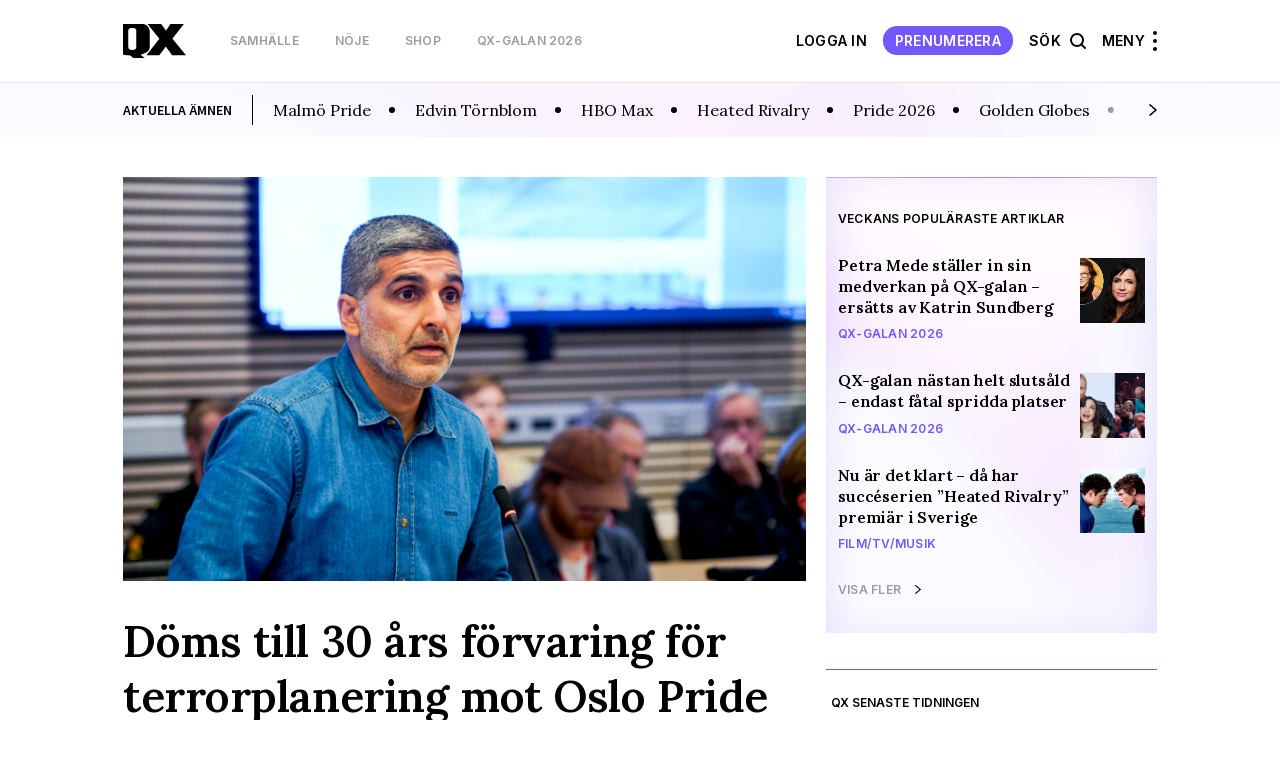

--- FILE ---
content_type: text/html; charset=UTF-8
request_url: https://map.qx.se/?city=107&category=60&language=UK
body_size: 30027
content:
 
<!DOCTYPE html>
<html lang="sv-SE">
<head>
    <meta charset="utf-8">
    <meta name="viewport" content="width=device-width, initial-scale=1, maximum-scale=1">
    <meta https-equiv="Content-Security-Policy" content="default-src *;" />

     <script data-name="maxapi" data-domain="qx.se" data-version="3.2.520" data-cfasync="false">!function(e){"use strict";"undefined"!=typeof globalThis?globalThis:"undefined"!=typeof window?window:"undefined"!=typeof global?global:"undefined"!=typeof self&&self;var n,t,i,r=(n=function(e,n){e.exports=function(){var e=function(){},n={},t={},i={};function r(e,n){e=e.push?e:[e];var r,o,s,c=[],a=e.length,f=a;for(r=function(e,t){t.length&&c.push(e),--f||n(c)};a--;)o=e[a],(s=t[o])?r(o,s):(i[o]=i[o]||[]).push(r)}function o(e,n){if(e){var r=i[e];if(t[e]=n,r)for(;r.length;)r[0](e,n),r.splice(0,1)}}function s(n,t){n.call&&(n={success:n}),t.length?(n.error||e)(t):(n.success||e)(n)}function c(n,t,i,r){var o,s,a=document,f=i.async,u=(i.numRetries||0)+1,d=i.before||e,l=n.replace(/[\?|#].*$/,""),p=n.replace(/^(css|img)!/,"");r=r||0,/(^css!|\.css$)/.test(l)?((s=a.createElement("link")).rel="stylesheet",s.href=p,(o="hideFocus"in s)&&s.relList&&(o=0,s.rel="preload",s.as="style")):/(^img!|\.(png|gif|jpg|svg|webp)$)/.test(l)?(s=a.createElement("img")).src=p:((s=a.createElement("script")).src=n,s.async=void 0===f||f),s.onload=s.onerror=s.onbeforeload=function(e){var a=e.type[0];if(o)try{s.sheet.cssText.length||(a="e")}catch(e){18!=e.code&&(a="e")}if("e"==a){if((r+=1)<u)return c(n,t,i,r)}else if("preload"==s.rel&&"style"==s.as)return s.rel="stylesheet";t(n,a,e.defaultPrevented)},!1!==d(n,s)&&a.head.appendChild(s)}function a(e,n,t){var i,r,o=(e=e.push?e:[e]).length,s=o,a=[];for(i=function(e,t,i){if("e"==t&&a.push(e),"b"==t){if(!i)return;a.push(e)}--o||n(a)},r=0;r<s;r++)c(e[r],i,t)}function f(e,t,i){var r,c;if(t&&t.trim&&(r=t),c=(r?i:t)||{},r){if(r in n)throw"LoadJS";n[r]=!0}function f(n,t){a(e,(function(e){s(c,e),n&&s({success:n,error:t},e),o(r,e)}),c)}if(c.returnPromise)return new Promise(f);f()}return f.ready=function(e,n){return r(e,(function(e){s(n,e)})),f},f.done=function(e){o(e,[])},f.reset=function(){n={},t={},i={}},f.isDefined=function(e){return e in n},f}()},n(t={exports:{}},t.exports),t.exports),o=document.currentScript.dataset.domain,s=window.btoa(o).substring(0,5)+"."+o,c=function(){var e=new CustomEvent("contentBlocked",{});window.dispatchEvent(e);try{var n=JSON.stringify({b:!0}),t=new Blob([n],{type:"application/json"});navigator.sendBeacon("https://"+s+"/profile",t)}catch(e){}};if("undefined"!=typeof URLSearchParams){var a=new URLSearchParams(window.location.search);a.has("max_suffix")&&(i=a.get("max_suffix"))}r(["https://maxetise.net/prebid."+[o,i].filter((function(e){return e})).join(".")+".js"],"prebid",{numRetries:1,error:function(){c()}}),r(["https://securepubads.g.doubleclick.net/tag/js/gpt.js"],"gpt",{numRetries:1,error:function(){c()}});var f=window&&window.maxapi&&window.maxapi.cmd?window.maxapi.cmd:[];e.cmd=f,Object.defineProperty(e,"__esModule",{value:!0})}(this.maxapi=this.maxapi||{});</script>

<script id="Cookiebot" src="https://consent.cookiebot.com/uc.js" data-cbid="458b59eb-55f7-4a19-9f97-0c920c64c33f" 
  data-framework="TCFv2.2" data-blockingmode="auto" type="text/javascript"></script>
<script>
  window ['gtag_enable_tcf_support'] = true;
</script>
<!-- GTM start -->
<script>
  (function(w,d,s,l,i){w[l]=w[l]||[];w[l].push({'gtm.start':
  new Date().getTime(),event:'gtm.js'});var f=d.getElementsByTagName(s)[0],
  j=d.createElement(s),dl=l!='dataLayer'?'&l='+l:'';j.async=true;j.src=
  'https://www.googletagmanager.com/gtm.js?id='+i+dl;f.parentNode.insertBefore(j,f);
  })(window,document,'script','dataLayer', 'GTM-T3JWL29');
</script>
<!-- GTM end -->

<!-- Domains start -->
<script>
  window.domains = {"qx":"www.qx.se","gaymap":"-map.qx.se","qruiser":"www.qruiser.com"};
</script>
<!-- Domains end -->
    <title>QX &#8211; Sveriges regnbågsmedia</title>
<meta name='robots' content='max-image-preview:large' />
	<style>img:is([sizes="auto" i], [sizes^="auto," i]) { contain-intrinsic-size: 3000px 1500px }</style>
	<link rel='stylesheet' id='wp-block-library-css' href='https://www.qx.se/wp-includes/css/dist/block-library/style.min.css?ver=6.8.3' type='text/css' media='all' />
<style id='classic-theme-styles-inline-css' type='text/css'>
/*! This file is auto-generated */
.wp-block-button__link{color:#fff;background-color:#32373c;border-radius:9999px;box-shadow:none;text-decoration:none;padding:calc(.667em + 2px) calc(1.333em + 2px);font-size:1.125em}.wp-block-file__button{background:#32373c;color:#fff;text-decoration:none}
</style>
<style id='global-styles-inline-css' type='text/css'>
:root{--wp--preset--aspect-ratio--square: 1;--wp--preset--aspect-ratio--4-3: 4/3;--wp--preset--aspect-ratio--3-4: 3/4;--wp--preset--aspect-ratio--3-2: 3/2;--wp--preset--aspect-ratio--2-3: 2/3;--wp--preset--aspect-ratio--16-9: 16/9;--wp--preset--aspect-ratio--9-16: 9/16;--wp--preset--color--black: #000000;--wp--preset--color--cyan-bluish-gray: #abb8c3;--wp--preset--color--white: #ffffff;--wp--preset--color--pale-pink: #f78da7;--wp--preset--color--vivid-red: #cf2e2e;--wp--preset--color--luminous-vivid-orange: #ff6900;--wp--preset--color--luminous-vivid-amber: #fcb900;--wp--preset--color--light-green-cyan: #7bdcb5;--wp--preset--color--vivid-green-cyan: #00d084;--wp--preset--color--pale-cyan-blue: #8ed1fc;--wp--preset--color--vivid-cyan-blue: #0693e3;--wp--preset--color--vivid-purple: #9b51e0;--wp--preset--gradient--vivid-cyan-blue-to-vivid-purple: linear-gradient(135deg,rgba(6,147,227,1) 0%,rgb(155,81,224) 100%);--wp--preset--gradient--light-green-cyan-to-vivid-green-cyan: linear-gradient(135deg,rgb(122,220,180) 0%,rgb(0,208,130) 100%);--wp--preset--gradient--luminous-vivid-amber-to-luminous-vivid-orange: linear-gradient(135deg,rgba(252,185,0,1) 0%,rgba(255,105,0,1) 100%);--wp--preset--gradient--luminous-vivid-orange-to-vivid-red: linear-gradient(135deg,rgba(255,105,0,1) 0%,rgb(207,46,46) 100%);--wp--preset--gradient--very-light-gray-to-cyan-bluish-gray: linear-gradient(135deg,rgb(238,238,238) 0%,rgb(169,184,195) 100%);--wp--preset--gradient--cool-to-warm-spectrum: linear-gradient(135deg,rgb(74,234,220) 0%,rgb(151,120,209) 20%,rgb(207,42,186) 40%,rgb(238,44,130) 60%,rgb(251,105,98) 80%,rgb(254,248,76) 100%);--wp--preset--gradient--blush-light-purple: linear-gradient(135deg,rgb(255,206,236) 0%,rgb(152,150,240) 100%);--wp--preset--gradient--blush-bordeaux: linear-gradient(135deg,rgb(254,205,165) 0%,rgb(254,45,45) 50%,rgb(107,0,62) 100%);--wp--preset--gradient--luminous-dusk: linear-gradient(135deg,rgb(255,203,112) 0%,rgb(199,81,192) 50%,rgb(65,88,208) 100%);--wp--preset--gradient--pale-ocean: linear-gradient(135deg,rgb(255,245,203) 0%,rgb(182,227,212) 50%,rgb(51,167,181) 100%);--wp--preset--gradient--electric-grass: linear-gradient(135deg,rgb(202,248,128) 0%,rgb(113,206,126) 100%);--wp--preset--gradient--midnight: linear-gradient(135deg,rgb(2,3,129) 0%,rgb(40,116,252) 100%);--wp--preset--font-size--small: 13px;--wp--preset--font-size--medium: 20px;--wp--preset--font-size--large: 36px;--wp--preset--font-size--x-large: 42px;--wp--preset--spacing--20: 0.44rem;--wp--preset--spacing--30: 0.67rem;--wp--preset--spacing--40: 1rem;--wp--preset--spacing--50: 1.5rem;--wp--preset--spacing--60: 2.25rem;--wp--preset--spacing--70: 3.38rem;--wp--preset--spacing--80: 5.06rem;--wp--preset--shadow--natural: 6px 6px 9px rgba(0, 0, 0, 0.2);--wp--preset--shadow--deep: 12px 12px 50px rgba(0, 0, 0, 0.4);--wp--preset--shadow--sharp: 6px 6px 0px rgba(0, 0, 0, 0.2);--wp--preset--shadow--outlined: 6px 6px 0px -3px rgba(255, 255, 255, 1), 6px 6px rgba(0, 0, 0, 1);--wp--preset--shadow--crisp: 6px 6px 0px rgba(0, 0, 0, 1);}:where(.is-layout-flex){gap: 0.5em;}:where(.is-layout-grid){gap: 0.5em;}body .is-layout-flex{display: flex;}.is-layout-flex{flex-wrap: wrap;align-items: center;}.is-layout-flex > :is(*, div){margin: 0;}body .is-layout-grid{display: grid;}.is-layout-grid > :is(*, div){margin: 0;}:where(.wp-block-columns.is-layout-flex){gap: 2em;}:where(.wp-block-columns.is-layout-grid){gap: 2em;}:where(.wp-block-post-template.is-layout-flex){gap: 1.25em;}:where(.wp-block-post-template.is-layout-grid){gap: 1.25em;}.has-black-color{color: var(--wp--preset--color--black) !important;}.has-cyan-bluish-gray-color{color: var(--wp--preset--color--cyan-bluish-gray) !important;}.has-white-color{color: var(--wp--preset--color--white) !important;}.has-pale-pink-color{color: var(--wp--preset--color--pale-pink) !important;}.has-vivid-red-color{color: var(--wp--preset--color--vivid-red) !important;}.has-luminous-vivid-orange-color{color: var(--wp--preset--color--luminous-vivid-orange) !important;}.has-luminous-vivid-amber-color{color: var(--wp--preset--color--luminous-vivid-amber) !important;}.has-light-green-cyan-color{color: var(--wp--preset--color--light-green-cyan) !important;}.has-vivid-green-cyan-color{color: var(--wp--preset--color--vivid-green-cyan) !important;}.has-pale-cyan-blue-color{color: var(--wp--preset--color--pale-cyan-blue) !important;}.has-vivid-cyan-blue-color{color: var(--wp--preset--color--vivid-cyan-blue) !important;}.has-vivid-purple-color{color: var(--wp--preset--color--vivid-purple) !important;}.has-black-background-color{background-color: var(--wp--preset--color--black) !important;}.has-cyan-bluish-gray-background-color{background-color: var(--wp--preset--color--cyan-bluish-gray) !important;}.has-white-background-color{background-color: var(--wp--preset--color--white) !important;}.has-pale-pink-background-color{background-color: var(--wp--preset--color--pale-pink) !important;}.has-vivid-red-background-color{background-color: var(--wp--preset--color--vivid-red) !important;}.has-luminous-vivid-orange-background-color{background-color: var(--wp--preset--color--luminous-vivid-orange) !important;}.has-luminous-vivid-amber-background-color{background-color: var(--wp--preset--color--luminous-vivid-amber) !important;}.has-light-green-cyan-background-color{background-color: var(--wp--preset--color--light-green-cyan) !important;}.has-vivid-green-cyan-background-color{background-color: var(--wp--preset--color--vivid-green-cyan) !important;}.has-pale-cyan-blue-background-color{background-color: var(--wp--preset--color--pale-cyan-blue) !important;}.has-vivid-cyan-blue-background-color{background-color: var(--wp--preset--color--vivid-cyan-blue) !important;}.has-vivid-purple-background-color{background-color: var(--wp--preset--color--vivid-purple) !important;}.has-black-border-color{border-color: var(--wp--preset--color--black) !important;}.has-cyan-bluish-gray-border-color{border-color: var(--wp--preset--color--cyan-bluish-gray) !important;}.has-white-border-color{border-color: var(--wp--preset--color--white) !important;}.has-pale-pink-border-color{border-color: var(--wp--preset--color--pale-pink) !important;}.has-vivid-red-border-color{border-color: var(--wp--preset--color--vivid-red) !important;}.has-luminous-vivid-orange-border-color{border-color: var(--wp--preset--color--luminous-vivid-orange) !important;}.has-luminous-vivid-amber-border-color{border-color: var(--wp--preset--color--luminous-vivid-amber) !important;}.has-light-green-cyan-border-color{border-color: var(--wp--preset--color--light-green-cyan) !important;}.has-vivid-green-cyan-border-color{border-color: var(--wp--preset--color--vivid-green-cyan) !important;}.has-pale-cyan-blue-border-color{border-color: var(--wp--preset--color--pale-cyan-blue) !important;}.has-vivid-cyan-blue-border-color{border-color: var(--wp--preset--color--vivid-cyan-blue) !important;}.has-vivid-purple-border-color{border-color: var(--wp--preset--color--vivid-purple) !important;}.has-vivid-cyan-blue-to-vivid-purple-gradient-background{background: var(--wp--preset--gradient--vivid-cyan-blue-to-vivid-purple) !important;}.has-light-green-cyan-to-vivid-green-cyan-gradient-background{background: var(--wp--preset--gradient--light-green-cyan-to-vivid-green-cyan) !important;}.has-luminous-vivid-amber-to-luminous-vivid-orange-gradient-background{background: var(--wp--preset--gradient--luminous-vivid-amber-to-luminous-vivid-orange) !important;}.has-luminous-vivid-orange-to-vivid-red-gradient-background{background: var(--wp--preset--gradient--luminous-vivid-orange-to-vivid-red) !important;}.has-very-light-gray-to-cyan-bluish-gray-gradient-background{background: var(--wp--preset--gradient--very-light-gray-to-cyan-bluish-gray) !important;}.has-cool-to-warm-spectrum-gradient-background{background: var(--wp--preset--gradient--cool-to-warm-spectrum) !important;}.has-blush-light-purple-gradient-background{background: var(--wp--preset--gradient--blush-light-purple) !important;}.has-blush-bordeaux-gradient-background{background: var(--wp--preset--gradient--blush-bordeaux) !important;}.has-luminous-dusk-gradient-background{background: var(--wp--preset--gradient--luminous-dusk) !important;}.has-pale-ocean-gradient-background{background: var(--wp--preset--gradient--pale-ocean) !important;}.has-electric-grass-gradient-background{background: var(--wp--preset--gradient--electric-grass) !important;}.has-midnight-gradient-background{background: var(--wp--preset--gradient--midnight) !important;}.has-small-font-size{font-size: var(--wp--preset--font-size--small) !important;}.has-medium-font-size{font-size: var(--wp--preset--font-size--medium) !important;}.has-large-font-size{font-size: var(--wp--preset--font-size--large) !important;}.has-x-large-font-size{font-size: var(--wp--preset--font-size--x-large) !important;}
:where(.wp-block-post-template.is-layout-flex){gap: 1.25em;}:where(.wp-block-post-template.is-layout-grid){gap: 1.25em;}
:where(.wp-block-columns.is-layout-flex){gap: 2em;}:where(.wp-block-columns.is-layout-grid){gap: 2em;}
:root :where(.wp-block-pullquote){font-size: 1.5em;line-height: 1.6;}
</style>
<link rel='stylesheet' id='issuem-leaky-paywall-css' href='https://www.qx.se/wp-content/plugins/leaky-paywall//css/issuem-leaky-paywall.css?ver=4.21.6' type='text/css' media='all' />
<link rel='stylesheet' id='leaky-paywall-trials-css' href='https://www.qx.se/wp-content/plugins/leaky-paywall-trials//css/style.css?ver=1.9.3' type='text/css' media='all' />
<link rel='stylesheet' id='leaky-paywall-stylist-css' href='https://www.qx.se/wp-content/plugins/leaky-paywall-stylist/css/leaky-paywall-stylist.css?ver=2.1.1' type='text/css' media='all' />
<link rel='stylesheet' id='leaky-paywall-coupons-css-css' href='https://www.qx.se/wp-content/plugins/leaky-paywall-coupons//css/leaky-paywall-coupons.css?ver=2.3.2' type='text/css' media='all' />
<link rel='stylesheet' id='semantic-css-css' href='https://www.qx.se/wp-content/themes/qx-wp-theme/assets/semantic.min.css?ver=6.8.3' type='text/css' media='all' />
<link rel='stylesheet' id='slick-css-css' href='https://www.qx.se/wp-content/themes/qx-wp-theme/assets/slick.css?ver=f38b2db10e01b1572732a3191d538707' type='text/css' media='all' />
<link rel='stylesheet' id='theme-main-css' href='https://www.qx.se/wp-content/themes/qx-wp-theme/assets/main.css?ver=e8ab8f25a84bb7ef82723e2721fd506c' type='text/css' media='all' />
<script type="text/javascript" src="https://www.qx.se/wp-includes/js/jquery/jquery.min.js?ver=3.7.1" id="jquery-core-js"></script>
<script type="text/javascript" src="https://www.qx.se/wp-includes/js/jquery/jquery-migrate.min.js?ver=3.4.1" id="jquery-migrate-js"></script>
<script type="text/javascript" id="theme-main-js-extra">
/* <![CDATA[ */
var Local = {"Close":"St\u00e4ng","missing":"saknas","Total votes: ":"Antal r\u00f6ster: "};
/* ]]> */
</script>
<script type="text/javascript" src="https://www.qx.se/wp-content/themes/qx-wp-theme/assets/main.js?ver=7bfd7158fbf84d13948190c5b818fc0a" id="theme-main-js"></script>
<script type="text/javascript" src="https://www.qx.se/wp-content/themes/qx-wp-theme/assets/semantic.min.js?ver=87d203d876e5da1e1870934fa3a48140" id="semantic-ui-js"></script>
<link rel="canonical" href="https://www.qx.se" />
<link rel="preload" href="/wp-includes/js/jquery/jquery.min.js?ver=3.7.1" as="script"><link rel="preload" href="/wp-includes/js/jquery/jquery-migrate.min.js?ver=3.4.1" as="script"><link rel="preload" href="/wp-content/themes/qx-wp-theme/assets/main.js?ver=7bfd7158fbf84d13948190c5b818fc0a" as="script"><link rel="preload" href="/wp-content/themes/qx-wp-theme/assets/semantic.min.js?ver=87d203d876e5da1e1870934fa3a48140" as="script"><link rel="preload" href="/wp-includes/css/dist/block-library/style.min.css?ver=6.8.3" as="style"><link rel="preload" href="/wp-content/plugins/leaky-paywall//css/issuem-leaky-paywall.css?ver=4.21.6" as="style"><link rel="preload" href="/wp-content/plugins/leaky-paywall-trials//css/style.css?ver=1.9.3" as="style"><link rel="preload" href="/wp-content/plugins/leaky-paywall-stylist/css/leaky-paywall-stylist.css?ver=2.1.1" as="style"><link rel="preload" href="/wp-content/plugins/leaky-paywall-coupons//css/leaky-paywall-coupons.css?ver=2.3.2" as="style"><link rel="preload" href="/wp-content/themes/qx-wp-theme/assets/semantic.min.css?ver=6.8.3" as="style"><link rel="preload" href="/wp-content/themes/qx-wp-theme/assets/slick.css?ver=f38b2db10e01b1572732a3191d538707" as="style"><link rel="preload" href="/wp-content/themes/qx-wp-theme/assets/main.css?ver=e8ab8f25a84bb7ef82723e2721fd506c" as="style">
    <link rel="apple-touch-icon" sizes="180x180" href="/apple-touch-icon.png">
    <link rel="icon" type="image/png" href="/favicon-32x32.png" sizes="32x32">
    <link rel="icon" type="image/png" href="/favicon-16x16.png" sizes="16x16">

    
<meta name="description" content="Sveriges största sajt för regnbågssamhället med HBTQ-nyheter, underhållning, internationell QueerMap och en shop med ett brett urval av regnbågsprodukter." />
<meta property="og:description" content="Sveriges största sajt för regnbågssamhället med HBTQ-nyheter, underhållning, internationell QueerMap och en shop med ett brett urval av regnbågsprodukter." />
<meta property="og:site_name" content="QX.se" />
<meta property="og:title" content="QX.se" />
<meta property="og:type" content="website" />
<meta property="og:url" content="https://www.qx.se" />

    <meta property="og:image" content="https://uploads-media.qx.se/2021/06/001_qxjuli2021-803x1024.jpg?1625073102" />

<meta name="verify-v1" content="T6k/PkyHH+Hb6gZiAY0eHYBKO16Z1+1cFDR8JxRuEQs="/>


</head>
<body class="home blog wp-theme-qx-wp-theme">
    
    
<!-- GTM (noscript) start -->
<noscript><iframe src="https://www.googletagmanager.com/ns.html?id=GTM-T3JWL29" height="0" width="0" style="display:none;visibility:hidden"></iframe></noscript>
<!-- GTM (noscript) end -->
    <div class="site-header__takeover">
    <div class="maxetise" data-placement='[{ "mq":"screen and (max-width: 900px)", "placement": "mobile0"}, { "mq":"screen", "placement": "desktop0"}]' data-keywords='[]'></div>
</div>    <div class="after-fold">
        <div class="collapsable-menu-container">
    <div class="collapsable-menu-inner">
        <div class="collapsable-menu-navigation">
            <div class="header-stod-spacer sv_SE"></div>
            <div class="collapsable-menu-navigation-inner">
                <div class="header-logo-container">
                    <a rel="home" href="https://www.qx.se" class="site-logo">
                        <img src="https://www.qx.se/wp-content/themes/qx-wp-theme/assets/images/logo.svg" width="63" height="30">
                    </a>
                    <div class="search-holder">
                        <form action="https://www.qx.se/sok/">
                            <input type="text" name="q" placeholder="Sök här...">
                            <button class="search-button"></button>
                        </form>
                    </div> 
                    <?php?>
                                                                        <a href="https://www.qx.se/prenumerera/" class="mobile-pill-link">Prenumerera</a>
                                                                <div class="close-navi-overlay"></div>
                </div>
                <div class="search-mobile-container">
                    <div class="search-holder"></div>
                </div>
                <div class="forslag-search-section">
                                <div class="search-suggestion-container">
                <div class="search-suggestion-container-inner">
                    <div class="suggested-search-options sub-label">FÖRSLAG</div>
                    <a href="/sok/?q=Öppna Moderater#gsc.tab=0&gsc.q=Öppna Moderater&gsc.page=1"> <div class="suggested-search-options">Öppna Moderater</div></a><a href="/sok/?q=Donald Trump#gsc.tab=0&gsc.q=Donald Trump&gsc.page=1"> <div class="suggested-search-options">Donald Trump</div></a><a href="/sok/?q=Norge#gsc.tab=0&gsc.q=Norge&gsc.page=1"> <div class="suggested-search-options">Norge</div></a><a href="/sok/?q=Rfsl#gsc.tab=0&gsc.q=Rfsl&gsc.page=1"> <div class="suggested-search-options">Rfsl</div></a><a href="/sok/?q=Trans#gsc.tab=0&gsc.q=Trans&gsc.page=1"> <div class="suggested-search-options">Trans</div></a><a href="/sok/?q=Historia#gsc.tab=0&gsc.q=Historia&gsc.page=1"> <div class="suggested-search-options">Historia</div></a><a href="/sok/?q=Oslo#gsc.tab=0&gsc.q=Oslo&gsc.page=1"> <div class="suggested-search-options">Oslo</div></a><a href="/sok/?q=QX Opinion#gsc.tab=0&gsc.q=QX Opinion&gsc.page=1"> <div class="suggested-search-options">QX Opinion</div></a><a href="/sok/?q=USA#gsc.tab=0&gsc.q=USA&gsc.page=1"> <div class="suggested-search-options">USA</div></a><a href="/sok/?q=Göteborg#gsc.tab=0&gsc.q=Göteborg&gsc.page=1"> <div class="suggested-search-options">Göteborg</div></a>                </div>
            </div>
                        </div>

                <!-- login -->
                                                            <div class="login-info-menu-wrapper mobile">
                            <div class="login-personal-info columned">
                                <div class="login-personal-info-header">Få ut mer av QX</div>
                            </div>
                            <div class="login-info-links all-pills">
                                <a href="https://www.qx.se/logga-in/" class="pill-link-menu padded">logga in</a>
                            </div>

                        </div>

                                                    <div class="collapsable-menu-nav">
                                                                        <div class="collap-main-menu-item hasChild">
                                <a href="https://www.qx.se/samhalle/"  style="order:1;"><div class="collap-main-menu-item-label ">Samhälle</div></a>
                                                                                                            <a href="https://www.qx.se/samhalle/pride/"  style="order:2;"><div class="collap-secondary-menu-item">Pride</div></a>
                                                                            <a href="https://www.qx.se/samhalle/sverige/"  style="order:3;"><div class="collap-secondary-menu-item">Sverige</div></a>
                                                                            <a href="https://www.qx.se/samhalle/varlden/"  style="order:4;"><div class="collap-secondary-menu-item">Världen</div></a>
                                                                            <a href="https://www.qx.se/samhalle/opinion/"  style="order:5;"><div class="collap-secondary-menu-item">Opinion</div></a>
                                                                                                </div>
                                                    <div class="collap-main-menu-item hasChild">
                                <a href="https://www.qx.se/noje/"  style="order:6;"><div class="collap-main-menu-item-label ">Nöje</div></a>
                                                                                                            <a href="https://www.qx.se/noje/recensioner/"  style="order:7;"><div class="collap-secondary-menu-item">Recensioner</div></a>
                                                                            <a href="https://www.qx.se/noje/kultur/"  style="order:8;"><div class="collap-secondary-menu-item">Kultur</div></a>
                                                                            <a href="https://www.qx.se/noje/filmtvmusik/"  style="order:9;"><div class="collap-secondary-menu-item">Film/Tv/Musik</div></a>
                                                                            <a href="https://www.qx.se/noje/qx-galan/"  style="order:10;"><div class="collap-secondary-menu-item">QX-galan 2026</div></a>
                                                                            <a href="https://www.qx.se/noje/melodifestivalesc/"  style="order:11;"><div class="collap-secondary-menu-item">Melodifestival/ESC</div></a>
                                                                            <a href="https://www.qx.se/noje/vimmel/"  style="order:12;"><div class="collap-secondary-menu-item">Vimmel</div></a>
                                                                                                </div>
                                                    <div class="collap-main-menu-item hasChild">
                                <a href="https://www.qx.se/livsstil/"  style="order:13;"><div class="collap-main-menu-item-label ">Livsstil</div></a>
                                                                                                            <a href="https://www.qx.se/livsstil/fitness-halsa/"  style="order:14;"><div class="collap-secondary-menu-item">Fitness &amp; hälsa</div></a>
                                                                            <a href="https://www.qx.se/livsstil/livet/"  style="order:15;"><div class="collap-secondary-menu-item">Livet</div></a>
                                                                            <a href="https://www.qx.se/livsstil/mat-dryck/"  style="order:16;"><div class="collap-secondary-menu-item">Mat &amp; dryck</div></a>
                                                                            <a href="https://www.qx.se/livsstil/sex-relation/"  style="order:17;"><div class="collap-secondary-menu-item">Sex &amp; relation</div></a>
                                                                            <a href="https://www.qx.se/livsstil/sport/"  style="order:18;"><div class="collap-secondary-menu-item">Sport</div></a>
                                                                            <a href="https://www.qx.se/resa/"  style="order:19;"><div class="collap-secondary-menu-item">Resa</div></a>
                                                                                                </div>
                                                                <div class="collap-main-menu-item gray-me collap-main-menu-item--others">
                    <a href="/cdn-cgi/l/email-protection#baced3cac9facbc294c9df" target="_blank"><div class="collap-main-menu-item-label ">Tipsa QX</div></a>
                                                                        <a href="https://annonsera.qx.se/se/"><div class="collap-secondary-menu-item">Annonsera</div></a>
                                                    <a href="https://www.qx.se/info/"><div class="collap-secondary-menu-item">Om oss</div></a>
                                                    <a href="https://www.qx.se/tidningen/"><div class="collap-secondary-menu-item">Tidningsarkiv</div></a>
                                                    <a href="https://www.qx.se/tidningen-qx-distributionsstallen/"><div class="collap-secondary-menu-item">Här finns tidningen</div></a>
                                                    <a href="https://www.qx.se/integritetspolicy/"><div class="collap-secondary-menu-item">Integritetspolicy</div></a>
                                                    <a href="https://www.qx.se/prenumerera/"><div class="collap-secondary-menu-item">Prenumerera</div></a>
                                                                </div>
                </div>
            </div>
        </div>
                <div class="collapsable-menu-footer">
            <nav class="menu-footer-nav" role="navigation">
                <h2 class = "menu-footer-nav-title">Mer av QX:</h2>
                <ul class="collapsable-menu-footer-inner">
                                            <li class="menu-item cm-footer-link queermap-menu ">
                            <a href="https://www.qx.se/pride-calendar" target="_blank">
                                Pride Kalendar                            </a>
                        </li>
                                            <li class="menu-item cm-footer-link shop-menu ">
                            <a href="https://shop.qx.se/" target="_blank">
                                QX Shop                            </a>
                        </li>
                                            <li class="menu-item cm-footer-link qruiser-menu ">
                            <a href="https://qruiser.com/" target="_blank">
                                Qruiser                            </a>
                        </li>
                                    </ul>
            </nav>
        </div>
            </div>
</div>        
<header class="site-header" role="banner">
    <div class="header-stod-spacer sv_SE"></div>
<a href="https://shop.qx.se/sv/articles/39/prenumerationer"><div class="header-stod-section sv_SE">
    <div class="header-stod-section-inner">Följ QX-Sveriges Regnbågsmedia </div>
</div></a>
    <div class="inner-header-container">
        <div class="header-logo-container">
            <div class="header-wrappers header-wrapper-left">
                <!-- Site Logo -->
                <a rel="home" href="https://www.qx.se" class="site-logo">
                    <img src="https://www.qx.se/wp-content/themes/qx-wp-theme/assets/images/logo.svg" width="63" height="30">
                </a>

                <!-- Header Menu Items -->
                <div class="header-navigation-container header-nav-left ">
    <nav class="main-nav" role="navigation">
        <ul class="nav-menu main-nav-menu">
                                                <li class=" menu-item menu-item-type-taxonomy menu-item-object-category">
                        <a class="menu-item-link" href="https://www.qx.se/samhalle/">
                            Samhälle                        </a>
                    </li>
                                    <li class=" menu-item menu-item-type-taxonomy menu-item-object-category">
                        <a class="menu-item-link" href="https://www.qx.se/noje/">
                            Nöje                        </a>
                    </li>
                                    <li class=" menu-item menu-item-type-custom menu-item-object-custom">
                        <a class="menu-item-link" href="https://shop.qx.se">
                            Shop                        </a>
                    </li>
                                    <li class=" menu-item menu-item-type-taxonomy menu-item-object-category">
                        <a class="menu-item-link" href="https://www.qx.se/noje/qx-galan/">
                            QX-galan 2026                        </a>
                    </li>
                                    </ul>
    </nav>
</div>
            </div>

            <div class="header-wrappers header-wrapper-right ">
                                        <a href="https://www.qx.se/min-sida/" class="mina-sida-link">
                            <span>Min sida</span>
                            <div class="pill-link">
                                <svg xmlns="http://www.w3.org/2000/svg" width="20" height="20" viewBox="0 0 20 20" fill="none">
                                    <path d="M3.51562 15.755C5.01129 13.7755 7.36057 12.5 10.0023 12.5C12.644 12.5 14.9933 13.7755 16.489 15.755M13.7523 6.25C13.7523 8.32107 12.0734 10 10.0023 10C7.93123 10 6.2523 8.32107 6.2523 6.25C6.2523 4.17893 7.93123 2.5 10.0023 2.5C12.0734 2.5 13.7523 4.17893 13.7523 6.25Z" stroke="white" stroke-width="1.33" stroke-linecap="round" stroke-linejoin="round"/>
                                </svg>
                            </div>
                        </a>
                        <a href="https://www.qx.se/logga-in/" class="menu-item-link logga-in-link">Logga In</a>
                        <a href="https://www.qx.se/prenumerera/" class="tips-option-menu">Prenumerera</a>
                                <div class="search-option-menu">
                Sök                    <div class="search-icon"></div>
                </div>
                <!-- Hamburger Menu -->
                <div class="menu-container">
                    Meny                    <div class="hamburger-menu-container">
                        <div class="hamburger-dots top"></div>
                        <div class="hamburger-dots mid"></div>
                        <div class="hamburger-dots bot"></div>
                    </div>
                </div>
            </div>
        </div>
        
        
    </div>
</header>
        <div class="fade-in-overlay"></div>
<div class="header-qruiser-container">
    <div class="header-qruiser-wrapper">
        <div class="close-qruiser-overlay"></div>
        <div class="qruiser-img-banner"></div>
        <form class="qruiser-login" action="https://www.qruiser.com/" data-mobile-action="https://mobile.qruiser.com" method="POST">
            <input type="hidden" name="loggade_in_via" value="QX" />
            <input type="hidden" name="submitform" value="loginform" />
            <input type="hidden" name="logintoken" value="V2SklN41nwas" />

            <a class="qruiser-login-logo" href="https://www.qruiser.com">
                <img src="https://www.qx.se/wp-content/themes/qx-wp-theme/assets/images/qruiser-logo.svg" alt="Qruiser logo">
            </a>
            <div class="qruiser-log-desc">Qruiser är Nordens största community för homo-, bisexuella, transpersoner eller queer-personer och våra vänner.</div>

            <div class="qruiser-login-input">
                <input type="text" name="loginname" tabindex="1" placeholder="Användare" >
                <input type="password" name="loginpassword" autocomplete="off" tabindex="2" placeholder="Lösenord">
            
            </div>
            <div class="qruiser-login-links">
                <span class="qruiser-login-submit">
                    <input type="submit" class="btn" name="inloggning" value="Logga in" tabindex="3" />
                </span>

                <div class="qruiser-login-members">
                    <a class="qruiser-login-members-cta" href="https://www.qruiser.com" target="_blank" data-mobile-href="https://mobile.qruiser.com">Bli medlem gratis!</a>
                </div>
            </div>
        </form>
    </div>
</div>                
<div class="site-ticker sv_SE">
    <div class="container slick-ticker-container">
        <div class="ticker-label"><strong>Aktuella ämnen</strong></div>
        <div class="ticker-wrapper-inner">
            <div class="ticker slick-ticker">
                <div class="ticker-label mobile"><strong>Aktuella ämnen</strong></div>
                                                      
                        <div><a href="https://www.qx.se/tag/malmo-pride/">Malmö Pride</a></div>
                                      
                        <div><a href="https://www.qx.se/tag/edvin-tornblom/">Edvin Törnblom</a></div>
                                      
                        <div><a href="https://www.qx.se/tag/hbo-max/">HBO Max</a></div>
                                      
                        <div><a href="https://www.qx.se/tag/heated-rivalry/">Heated Rivalry</a></div>
                                      
                        <div><a href="https://www.qx.se/tag/pride-2026/">Pride 2026</a></div>
                                      
                        <div><a href="https://www.qx.se/tag/golden-globes/">Golden Globes</a></div>
                                      
                        <div><a href="https://www.qx.se/tag/qx-galan-2026/">QX Galan 2026</a></div>
                                      
                        <div><a href="https://www.qx.se/tag/petra-mede/">Petra Mede</a></div>
                                      
                        <div><a href="https://www.qx.se/tag/qx-galan/">QX-galan</a></div>
                                      
                        <div><a href="https://www.qx.se/tag/karin-jansson/">Karin Jansson</a></div>
                                      
                        <div><a href="https://www.qx.se/tag/ishockey/">Ishockey</a></div>
                                      
                        <div><a href="https://www.qx.se/tag/katrin-sundberg/">Katrin Sundberg</a></div>
                                      
                        <div><a href="https://www.qx.se/tag/stockholm-pride-2026/">Stockholm Pride 2026</a></div>
                                      
                        <div><a href="https://www.qx.se/tag/malmo-winter-pride-awards/">Malmö Winter Pride Awards</a></div>
                                                    <div class="arrow-tick-spacers"></div>
            </div>
        </div>
        <div class="arrow-ticker">
            <div class="arrow-ticker-arrow"></div>
        </div>
    </div>
</div>
        <div class="top-advert-wrapper">
            
        <div class="maxetise-ad-wrapper"><div class="maxetise" data-placement='[{ "mq":"screen and (max-width: 900px)", "placement": "mobile1"}, { "mq":"screen", "placement": "desktop1"}]' data-keywords='[]'></div>
</div>        </div>
        
<div id="main" class="wrapper">
    <div id="content" class="container homepage-contianer">
        
        <div class="content-folding-layout"><div class="content-folding-left gmc-1">                                <div class="content-box left   " data-rel="" data-back="gmc-1" style="order:1;">
                                    
<a href="https://www.qx.se/samhalle/varlden/15376487/doms-till-30-ars-forvaring-for-terrorplanering-mot-oslo-pride/"  class="img-href"><div class="latest-news-item post-pr-15376487">
    <!-- Feature Image -->
    
    <div class="latest-news-image"> 
                        <img class="latest-news-img-src" src="https://uploads-media.qx.se/2026/01/kHL08LaR-sdlyjowz2cpwbm-nh-768x512.jpg?1768645774" srcset="https://uploads-media.qx.se/2026/01/kHL08LaR-sdlyjowz2cpwbm-nh-300x200.jpg?1768645774 300w, https://uploads-media.qx.se/2026/01/kHL08LaR-sdlyjowz2cpwbm-nh-1024x683.jpg?1768645774 1024w, https://uploads-media.qx.se/2026/01/kHL08LaR-sdlyjowz2cpwbm-nh-768x512.jpg?1768645774 768w, https://uploads-media.qx.se/2026/01/kHL08LaR-sdlyjowz2cpwbm-nh-1536x1024.jpg?1768645774 1536w, https://uploads-media.qx.se/2026/01/kHL08LaR-sdlyjowz2cpwbm-nh-2048x1365.jpg?1768645774 2048w, https://uploads-media.qx.se/2026/01/kHL08LaR-sdlyjowz2cpwbm-nh-890x593.jpg?1768645774 890w" sizes="(max-width: 1080px) 768px, 100%">
    </div>

    <div class="latest-news-info">
        <!-- Post Title -->
        <h2 class="latest-news-title">Döms till 30 års förvaring för terrorplanering mot Oslo Pride</h2>

        <!-- News -->
        <div class="latest-news-excerpt">
            <!-- Category -->
                            <div class="latest-news-cat">
                                        Världen • 
                </div>
                        Arfan Bhatti döms till lagens strängaste straff för sin roll i terrordådet under Oslo Pride 2022. Domen beskrivs som viktig för tryggheten i det queera communityt.        </div>
    </div>
</div> </a>


                                </div>
                                                            <div class="content-box left   pre-teaser-big-main" data-rel="" data-back="gmc-1" style="order:2;">
                                    
<a href="https://www.qx.se/livsstil/livet/15376391/lasarkronika-jenny-visade-mig-att-jag-inte-var-ensam/" ><div class="teaser-row gradient-border post-pr-15376391 post">
            <span class="teaser-background-container" >
            
                    <div class="teaser-background shadowed ">
                                <img class="latest-news-img-src" src="https://uploads-media.qx.se/2026/01/noK0AfY0-adobestock_328535674-300x200.jpeg?1768558665" srcset="https://uploads-media.qx.se/2026/01/noK0AfY0-adobestock_328535674-300x200.jpeg?1768558665 300w, https://uploads-media.qx.se/2026/01/noK0AfY0-adobestock_328535674-1024x683.jpeg?1768558665 1024w, https://uploads-media.qx.se/2026/01/noK0AfY0-adobestock_328535674-768x512.jpeg?1768558665 768w, https://uploads-media.qx.se/2026/01/noK0AfY0-adobestock_328535674-1536x1024.jpeg?1768558665 1536w, https://uploads-media.qx.se/2026/01/noK0AfY0-adobestock_328535674-2048x1365.jpeg?1768558665 2048w, https://uploads-media.qx.se/2026/01/noK0AfY0-adobestock_328535674-890x593.jpeg?1768558665 890w" sizes="(max-width: 640px) 300px, 300px">
                                </div>
                </span>
    
    <div class="teaser-content-inner">
        <h2 class="teaser-heading">
            Läsarkrönika: &#8221;Jenny visade mig att jag inte var ensam&#8221;        </h2>
                        <div class="teaser-content-preamble">
                    
                    <div class="teaser-info">
                        <div class="label-group">
                         <span class="label">Livet • </span>                                                </div>
                    </div>
                    En natt i soffan, med en sovande hund och minnen från 90-talets modemljud och chattar, kommer allt tillbaka. Krönikören minns Jenny. En kvinna hon mötte via RFSL:s nätforum som &#8230;                </div>
                
    </div>
</div></a>
                                </div>
                                                            <div class="content-box left   pre-teaser-main" data-rel="" data-back="gmc-1" style="order:3;">
                                    
<a href="https://www.qx.se/samhalle/varlden/15376403/george-santos-talar-ut-om-fangelset-och-lognerna/"  class="img-href"><div class="latest-news-item post-pr-15376403">
    <!-- Feature Image -->
    
    <div class="latest-news-image"> 
                        <img class="latest-news-img-src" src="https://uploads-media.qx.se/2026/01/jmINWjod-sdl186tjppmx5m-nh-768x512.jpg?1768562169" srcset="https://uploads-media.qx.se/2026/01/jmINWjod-sdl186tjppmx5m-nh-300x200.jpg?1768562169 300w, https://uploads-media.qx.se/2026/01/jmINWjod-sdl186tjppmx5m-nh-1024x683.jpg?1768562169 1024w, https://uploads-media.qx.se/2026/01/jmINWjod-sdl186tjppmx5m-nh-768x512.jpg?1768562169 768w, https://uploads-media.qx.se/2026/01/jmINWjod-sdl186tjppmx5m-nh-1536x1024.jpg?1768562169 1536w, https://uploads-media.qx.se/2026/01/jmINWjod-sdl186tjppmx5m-nh-2048x1366.jpg?1768562169 2048w, https://uploads-media.qx.se/2026/01/jmINWjod-sdl186tjppmx5m-nh-890x594.jpg?1768562169 890w" sizes="(max-width: 1080px) 768px, 100%">
    </div>

    <div class="latest-news-info">
        <!-- Post Title -->
        <h2 class="latest-news-title">George Santos talar ut om fängelset och lögnerna</h2>

        <!-- News -->
        <div class="latest-news-excerpt">
            <!-- Category -->
                            <div class="latest-news-cat">
                                        Världen • 
                </div>
                        Efter år av lögner, skandaler och en fällande dom bryter George Santos nu tystnaden. I en exklusiv intervju berättar den tidigare kongressledamoten om fängelset och hur hans pol&#8230;        </div>
    </div>
</div> </a>


                                </div>
                                                            <div class="content-box left   pre-teaser-big-main" data-rel="" data-back="gmc-1" style="order:4;">
                                    
<a href="https://www.qx.se/samhalle/pride/15376447/klart-hit-flyttar-stockholm-pride/"  class="img-href"><div class="latest-news-item post-pr-15376447">
    <!-- Feature Image -->
    
    <div class="latest-news-image"> 
                        <img class="latest-news-img-src" src="https://uploads-media.qx.se/2026/01/skrmavbild2026-01-16kl161510-768x512.png?1768580190" srcset="https://uploads-media.qx.se/2026/01/skrmavbild2026-01-16kl161510-300x200.png?1768580190 300w, https://uploads-media.qx.se/2026/01/skrmavbild2026-01-16kl161510-1024x683.png?1768580190 1024w, https://uploads-media.qx.se/2026/01/skrmavbild2026-01-16kl161510-768x512.png?1768580190 768w, https://uploads-media.qx.se/2026/01/skrmavbild2026-01-16kl161510-890x594.png?1768580190 890w, https://uploads-media.qx.se/2026/01/skrmavbild2026-01-16kl161510.png?1768580190 1463w" sizes="(max-width: 1080px) 768px, 100%">
    </div>

    <div class="latest-news-info">
        <!-- Post Title -->
        <h2 class="latest-news-title">Nu är det spikat: Hit flyttar Stockholm Pride!</h2>

        <!-- News -->
        <div class="latest-news-excerpt">
            <!-- Category -->
                            <div class="latest-news-cat">
                                        Pride • 
                </div>
                        Stockholm Pride har nu signerat ett avtal som innebär att Pride flyttar hela festivalområdet till Distrikt fem. Och det betyder att hela firandet flyttar till&#8230;        </div>
    </div>
</div> </a>


                                </div>
                                                            <div class="content-box left   pre-teaser-big-main" data-rel="" data-back="gmc-1" style="order:5;">
                                    
<a href="https://www.qx.se/samhalle/sverige/15376399/signe-krantz-aterlamnar-oppna-moderat-pris/" ><div class="teaser-row gradient-border post-pr-15376399 post">
            <span class="teaser-background-container" >
            
                    <div class="teaser-background shadowed ">
                                <img class="latest-news-img-src" src="https://uploads-media.qx.se/2026/01/q5mELULM-sdl7swpthfhzv0-nh-300x170.jpg?1768560021" srcset="https://uploads-media.qx.se/2026/01/q5mELULM-sdl7swpthfhzv0-nh-300x170.jpg?1768560021 300w, https://uploads-media.qx.se/2026/01/q5mELULM-sdl7swpthfhzv0-nh-1024x579.jpg?1768560021 1024w, https://uploads-media.qx.se/2026/01/q5mELULM-sdl7swpthfhzv0-nh-768x434.jpg?1768560021 768w, https://uploads-media.qx.se/2026/01/q5mELULM-sdl7swpthfhzv0-nh-1536x869.jpg?1768560021 1536w, https://uploads-media.qx.se/2026/01/q5mELULM-sdl7swpthfhzv0-nh-2048x1158.jpg?1768560021 2048w, https://uploads-media.qx.se/2026/01/q5mELULM-sdl7swpthfhzv0-nh-890x503.jpg?1768560021 890w" sizes="(max-width: 640px) 300px, 300px">
                                </div>
                </span>
    
    <div class="teaser-content-inner">
        <h2 class="teaser-heading">
            Signe Krantz återlämnar Öppna moderat-pris        </h2>
                        <div class="teaser-content-preamble">
                    
                    <div class="teaser-info">
                        <div class="label-group">
                         <span class="label">Sverige • </span>                                                </div>
                    </div>
                    Efter en debattartikel av bland annat statsminister Ulf Kristersson (M) om utvärdering av den nya könstillhörighetslagen väljer Signe Kantz att lämna tillbaks det pris hon fick &#8230;                </div>
                
    </div>
</div></a>
                                </div>
                                                        <div class="content-folder-wrapper teaser-main gm-1-6" data-rel="gm-1-6" style="order:6;"></div>
                                                    <div class="content-folder-wrapper pre-mobile-fold-6 gm-1-7" data-rel="gm-1-7" style="order:7;"></div>
                                                    <div class="content-folder-wrapper pre-mobile-fold-7 gm-1-8" data-rel="gm-1-8" style="order:8;"></div>
                                                    <div class="content-folder-wrapper pre-mobile-fold-8 gm-1-9" data-rel="gm-1-9" style="order:9;"></div>
                        </div><div class="content-folding-right gmc-1">                                                <div class="content-box right to-handle gm-1-7 ny-puff " data-rel="gm-1-7" data-back="gmc-1" style="order:1;">
                                                                                                
<div class="teaser teaser--most-read">
    <h2 class="teaser--most-read-title">
        VECKANS POPULÄRASTE ARTIKLAR    </h2>

    <div class="tab-container">
                    <div class="tab-content current" id="WEEK">
                
<ol class="post-list">
                    <li class="post-list-teaser post-pr-15376351">
            <div class="post-list-teaser-inner-wrap">
                <div class="post-list-teaser-inner">
                    <div class="post-list-teaser-order" >
                                                <img decoding="async" class="latest-news-img-src" src="https://uploads-media.qx.se/2026/01/DdqymzND-petra_mede-press1-scaled-1-300x200.jpg?1768475489" srcset="https://uploads-media.qx.se/2026/01/DdqymzND-petra_mede-press1-scaled-1-300x200.jpg?1768475489 300w, https://uploads-media.qx.se/2026/01/DdqymzND-petra_mede-press1-scaled-1-1024x683.jpg?1768475489 1024w, https://uploads-media.qx.se/2026/01/DdqymzND-petra_mede-press1-scaled-1-768x512.jpg?1768475489 768w, https://uploads-media.qx.se/2026/01/DdqymzND-petra_mede-press1-scaled-1-1536x1024.jpg?1768475489 1536w, https://uploads-media.qx.se/2026/01/DdqymzND-petra_mede-press1-scaled-1-2048x1366.jpg?1768475489 2048w, https://uploads-media.qx.se/2026/01/DdqymzND-petra_mede-press1-scaled-1-890x594.jpg?1768475489 890w" sizes="(max-width: 640px) 300px, 300px">
                    </div>
                    <div class="post-list-teaser-content">
                        <h3 class="post-list-teaser-heading">
                            <a href="https://www.qx.se/noje/qx-galan/15376351/petra-mede-staller-in-sin-medverkan-pa-qx-galan-ersatts-av-katrin-sundberg/" data-ellipsis>
                                Petra Mede ställer in sin medverkan på QX-galan &#8211; ersätts av Katrin Sundberg                            </a>
                        </h3>
                        <div class="post-list-teaser-label">
                            <a href="https://www.qx.se/noje/qx-galan/">QX-galan 2026</a>
                        </div>
                    </div>
                </div>
            </div>
        </li>
                    <li class="post-list-teaser post-pr-15373503">
            <div class="post-list-teaser-inner-wrap">
                <div class="post-list-teaser-inner">
                    <div class="post-list-teaser-order" >
                                                <img decoding="async" class="latest-news-img-src" src="https://uploads-media.qx.se/2025/12/Ll0vnMNA-edvin2-300x161.jpg?1766403148" srcset="https://uploads-media.qx.se/2025/12/Ll0vnMNA-edvin2-300x161.jpg?1766403148 300w, https://uploads-media.qx.se/2025/12/Ll0vnMNA-edvin2-1024x551.jpg?1766403148 1024w, https://uploads-media.qx.se/2025/12/Ll0vnMNA-edvin2-768x413.jpg?1766403148 768w, https://uploads-media.qx.se/2025/12/Ll0vnMNA-edvin2-1536x827.jpg?1766403148 1536w, https://uploads-media.qx.se/2025/12/Ll0vnMNA-edvin2-2048x1102.jpg?1766403148 2048w, https://uploads-media.qx.se/2025/12/Ll0vnMNA-edvin2-890x479.jpg?1766403148 890w" sizes="(max-width: 640px) 300px, 300px">
                    </div>
                    <div class="post-list-teaser-content">
                        <h3 class="post-list-teaser-heading">
                            <a href="https://www.qx.se/noje/qx-galan/15373503/qx-galan-nastan-helt-slutsald-endast-fatal-spridda-platser/" data-ellipsis>
                                QX-galan nästan helt slutsåld &#8211; endast fåtal spridda platser                            </a>
                        </h3>
                        <div class="post-list-teaser-label">
                            <a href="https://www.qx.se/noje/qx-galan/">QX-galan 2026</a>
                        </div>
                    </div>
                </div>
            </div>
        </li>
                    <li class="post-list-teaser post-pr-15375831">
            <div class="post-list-teaser-inner-wrap">
                <div class="post-list-teaser-inner">
                    <div class="post-list-teaser-order" >
                                                <img decoding="async" class="latest-news-img-src" src="https://uploads-media.qx.se/2026/01/uUGGRUG5-heated-rivalry-1-300x169.jpg?1767969718" srcset="https://uploads-media.qx.se/2026/01/uUGGRUG5-heated-rivalry-1-300x169.jpg?1767969718 300w, https://uploads-media.qx.se/2026/01/uUGGRUG5-heated-rivalry-1-1024x576.jpg?1767969718 1024w, https://uploads-media.qx.se/2026/01/uUGGRUG5-heated-rivalry-1-768x432.jpg?1767969718 768w, https://uploads-media.qx.se/2026/01/uUGGRUG5-heated-rivalry-1-1536x864.jpg?1767969718 1536w, https://uploads-media.qx.se/2026/01/uUGGRUG5-heated-rivalry-1-890x501.jpg?1767969718 890w, https://uploads-media.qx.se/2026/01/uUGGRUG5-heated-rivalry-1.jpg?1767969718 1920w" sizes="(max-width: 640px) 300px, 300px">
                    </div>
                    <div class="post-list-teaser-content">
                        <h3 class="post-list-teaser-heading">
                            <a href="https://www.qx.se/noje/filmtvmusik/15375831/nu-ar-det-klart-da-har-succeserien-heated-rivalry-premiar-i-sverige/" data-ellipsis>
                                Nu är det klart &#8211; då har succéserien ”Heated Rivalry” premiär i Sverige                            </a>
                        </h3>
                        <div class="post-list-teaser-label">
                            <a href="https://www.qx.se/noje/filmtvmusik/">Film/Tv/Musik</a>
                        </div>
                    </div>
                </div>
            </div>
        </li>
    </ol>
            </div>
            </div>

    <div class="teaser--most-read-navigation">
        <a href="https://www.qx.se/mest-last/?filter=WEEK" class="teaser--most-read-link">Visa fler</a>
    </div>
</div>

                                                </div>
                                                                                                                                    <div class="content-box right to-handle gm-1-8 notiser " data-rel="gm-1-8" data-back="gmc-1" style="order:2;">
                                                                                                
                                                </div>
                                                                                                                                <div class="content-box  right to-handle gm-1-6 notiser" data-rel="gm-1-6" data-back="gmc-1" style="order:3;">
                                            
                                                <div class="maxetise-ad-wrapper testers">
                                                    <div class="maxetise" data-placement='[{ "mq":"screen and (max-width: 900px)", "placement": "mobile2"}, { "mq":"screen", "placement": "desktop3"}]' data-keywords='["in-feed"]'></div>
                                                </div>
                                            </div>
                                                                                        <div class="content-box right to-handle gm-1-9 magazine-widget " data-rel="gm-1-9" data-back="gmc-1" style="order:4;">
                                                                                                    <div class="magazine-teaser">
        <div class="teaser--poll-title">QX senaste tidningen </div>
        <a class="header-magazine-link" href="https://tidning.qx.se/p/qx-magasin/2025-12-17/r/1/1/2419/2064862" target="_blank">
                        <img decoding="async" class="header-magazine" alt="Läs QX januari här" src="https://uploads-media.qx.se/2025/12/qxjanuari2026-1-802x1024.jpg?1766044036" srcset="https://uploads-media.qx.se/2025/12/qxjanuari2026-1-235x300.jpg?1766044036 235w, https://uploads-media.qx.se/2025/12/qxjanuari2026-1-802x1024.jpg?1766044036 802w, https://uploads-media.qx.se/2025/12/qxjanuari2026-1-768x981.jpg?1766044036 768w, https://uploads-media.qx.se/2025/12/qxjanuari2026-1-1203x1536.jpg?1766044036 1203w, https://uploads-media.qx.se/2025/12/qxjanuari2026-1-1604x2048.jpg?1766044036 1604w, https://uploads-media.qx.se/2025/12/qxjanuari2026-1-890x1136.jpg?1766044036 890w" sizes="(max-width: 768px) 768px, 100%" />
        </a>
        <div class="teaser--most-read-navigation">
            <a href="https://tidning.qx.se/p/qx-magasin/2025-12-17/r/1/1/2419/2064862" class="teaser--most-read-link">Läs QX januari här</a>
        </div>
    </div>

                                                </div>
                                                                                    </div></div><div class="content-folding-layout">
                        <div class="content-box full">
                            <div class="maxetise-ad-wrapper">
                                <div class="maxetise" data-placement='[{ "mq":"screen and (max-width: 900px)", "placement": "mobile2"}, { "mq":"screen", "placement": "desktop2"}]' data-keywords='["in-feed"]'></div>
                            </div>
                        </div>
                    </div>    <div class="content-folding-layout"><div class="content-folding-left gmc-3">                                <div class="content-box left   pre-teaser-main" data-rel="" data-back="gmc-3" style="order:11;">
                                    
<a href="https://www.qx.se/livsstil/livet/15376386/sians-sax-skapar-en-frizon-for-trans-och-queera-personer/" ><div class="teaser-row gradient-border post-pr-15376386 post">
            <span class="teaser-background-container" >
            
                    <div class="teaser-background shadowed ">
                                <img class="latest-news-img-src" src="https://uploads-media.qx.se/2026/01/img_0116-300x225.jpg?1768543522" srcset="https://uploads-media.qx.se/2026/01/img_0116-300x225.jpg?1768543522 300w, https://uploads-media.qx.se/2026/01/img_0116-1024x768.jpg?1768543522 1024w, https://uploads-media.qx.se/2026/01/img_0116-768x576.jpg?1768543522 768w, https://uploads-media.qx.se/2026/01/img_0116-1536x1152.jpg?1768543522 1536w, https://uploads-media.qx.se/2026/01/img_0116-2048x1536.jpg?1768543522 2048w, https://uploads-media.qx.se/2026/01/img_0116-890x668.jpg?1768543522 890w" sizes="(max-width: 640px) 300px, 300px">
                                </div>
                </span>
    
    <div class="teaser-content-inner">
        <h2 class="teaser-heading">
            Sians sax skapar en frizon för trans och queera personer        </h2>
                        <div class="teaser-content-preamble">
                    
                    <div class="teaser-info">
                        <div class="label-group">
                         <span class="label">Livet • </span>                                                </div>
                    </div>
                    I en hipstrig, queervänlig salong mitt i Göteborg har frisören Sian hittat hem. Med sin nisch mot kreativa och köns-bekräftande klippningar skapar han en frizon för trans- och q&#8230;                </div>
                
    </div>
</div></a>
                                </div>
                                                            <div class="content-box left   pre-teaser-main" data-rel="" data-back="gmc-3" style="order:12;">
                                    
<a href="https://www.qx.se/noje/qx-galan/15376351/petra-mede-staller-in-sin-medverkan-pa-qx-galan-ersatts-av-katrin-sundberg/"  class="img-href"><div class="latest-news-item post-pr-15376351">
    <!-- Feature Image -->
    
    <div class="latest-news-image"> 
                        <img class="latest-news-img-src" src="https://uploads-media.qx.se/2026/01/DdqymzND-petra_mede-press1-scaled-1-768x512.jpg?1768475489" srcset="https://uploads-media.qx.se/2026/01/DdqymzND-petra_mede-press1-scaled-1-300x200.jpg?1768475489 300w, https://uploads-media.qx.se/2026/01/DdqymzND-petra_mede-press1-scaled-1-1024x683.jpg?1768475489 1024w, https://uploads-media.qx.se/2026/01/DdqymzND-petra_mede-press1-scaled-1-768x512.jpg?1768475489 768w, https://uploads-media.qx.se/2026/01/DdqymzND-petra_mede-press1-scaled-1-1536x1024.jpg?1768475489 1536w, https://uploads-media.qx.se/2026/01/DdqymzND-petra_mede-press1-scaled-1-2048x1366.jpg?1768475489 2048w, https://uploads-media.qx.se/2026/01/DdqymzND-petra_mede-press1-scaled-1-890x594.jpg?1768475489 890w" sizes="(max-width: 1080px) 768px, 100%">
    </div>

    <div class="latest-news-info">
        <!-- Post Title -->
        <h2 class="latest-news-title">Petra Mede ställer in sin medverkan på QX-galan &#8211; ersätts av Katrin Sundberg</h2>

        <!-- News -->
        <div class="latest-news-excerpt">
            <!-- Category -->
                            <div class="latest-news-cat">
                                        QX-galan 2026 • 
                </div>
                        Petra Mede tvingas hoppa av QX-galan &#8211; ersätts av Katrin Sundberg.        </div>
    </div>
</div> </a>


                                </div>
                                                            <div class="content-box left   pre-teaser-big-main" data-rel="" data-back="gmc-3" style="order:13;">
                                    
<a href="https://www.qx.se/samhalle/varlden/15376294/kanadensiska-buttplugs-stoppade-i-bahrain-fick-pentagon-att-agera/" ><div class="teaser-row gradient-border post-pr-15376294 post">
            <span class="teaser-background-container" >
            
                    <div class="teaser-background shadowed ">
                                <img class="latest-news-img-src" src="https://uploads-media.qx.se/2026/01/pdRf3fw4-sdldeu-ry3vhza-nh-300x200.jpg?1768404018" srcset="https://uploads-media.qx.se/2026/01/pdRf3fw4-sdldeu-ry3vhza-nh-300x200.jpg?1768404018 300w, https://uploads-media.qx.se/2026/01/pdRf3fw4-sdldeu-ry3vhza-nh-1024x683.jpg?1768404018 1024w, https://uploads-media.qx.se/2026/01/pdRf3fw4-sdldeu-ry3vhza-nh-768x512.jpg?1768404018 768w, https://uploads-media.qx.se/2026/01/pdRf3fw4-sdldeu-ry3vhza-nh-1536x1024.jpg?1768404018 1536w, https://uploads-media.qx.se/2026/01/pdRf3fw4-sdldeu-ry3vhza-nh-2048x1365.jpg?1768404018 2048w, https://uploads-media.qx.se/2026/01/pdRf3fw4-sdldeu-ry3vhza-nh-890x593.jpg?1768404018 890w" sizes="(max-width: 640px) 300px, 300px">
                                </div>
                </span>
    
    <div class="teaser-content-inner">
        <h2 class="teaser-heading">
            Kanadensiska Buttplugs stoppade i Bahrain fick Pentagon att agera        </h2>
                        <div class="teaser-content-preamble">
                    
                    <div class="teaser-info">
                        <div class="label-group">
                         <span class="label">Världen • </span>                                                </div>
                    </div>
                    Ett kanadensiskt sexleksaksföretag i Toronto fick under sommaren två oväntade brev – direkt från Pentagon – efter att sexleksaker skickats vidare till amerikansk militär persona&#8230;                </div>
                
    </div>
</div></a>
                                </div>
                                                        <div class="content-folder-wrapper teaser-main gm-3-14" data-rel="gm-3-14" style="order:14;"></div>
                                                        <div class="content-box left   pre-pre-mobile-fold-4" data-rel="" data-back="gmc-3" style="order:15;">
                                    
<a href="https://www.qx.se/noje/15376200/kallar-det-bogklubb-men-alla-i-communityt-ar-valkomna-frank-adam-startar-klubb-pa-cafe-opera/" ><div class="teaser-row gradient-border post-pr-15376200 post">
            <span class="teaser-background-container" >
            
                    <div class="teaser-background shadowed ">
                                <img class="latest-news-img-src" src="https://uploads-media.qx.se/2026/01/3q6a7593-300x214.jpg?1768320462" srcset="https://uploads-media.qx.se/2026/01/3q6a7593-300x214.jpg?1768320462 300w, https://uploads-media.qx.se/2026/01/3q6a7593-1024x732.jpg?1768320462 1024w, https://uploads-media.qx.se/2026/01/3q6a7593-768x549.jpg?1768320462 768w, https://uploads-media.qx.se/2026/01/3q6a7593-1536x1097.jpg?1768320462 1536w, https://uploads-media.qx.se/2026/01/3q6a7593-2048x1463.jpg?1768320462 2048w, https://uploads-media.qx.se/2026/01/3q6a7593-890x636.jpg?1768320462 890w" sizes="(max-width: 640px) 300px, 300px">
                                </div>
                </span>
    
    <div class="teaser-content-inner">
        <h2 class="teaser-heading">
            &#8221;Kallar det &#8221;bögklubb&#8221; men alla i communityt är välkomna&#8221; &#8211; Frank-Adam startar klubb på Café Opera        </h2>
                        <div class="teaser-content-preamble">
                    
                    <div class="teaser-info">
                        <div class="label-group">
                         <span class="label">Nöje • </span>                                                </div>
                    </div>
                    Den 23 januari är det premiär för Petit Scandale, en ny gayklubb på Jakobs Torg 10 i Stockholm.                </div>
                
    </div>
</div></a>
                                </div>
                                                            <div class="content-box left   pre-teaser-main" data-rel="" data-back="gmc-3" style="order:16;">
                                    
<a href="https://www.qx.se/samhalle/varlden/15376263/bezos-ex-fru-skanker-45-miljoner-dollar-till-hbtq-ungdomar/"  class="img-href"><div class="latest-news-item post-pr-15376263">
    <!-- Feature Image -->
    
    <div class="latest-news-image"> 
                        <img class="latest-news-img-src" src="https://uploads-media.qx.se/2026/01/VT0QsiSm-sdlxxkbebkzu5c-nh-768x550.jpg?1768389962" srcset="https://uploads-media.qx.se/2026/01/VT0QsiSm-sdlxxkbebkzu5c-nh-300x215.jpg?1768389962 300w, https://uploads-media.qx.se/2026/01/VT0QsiSm-sdlxxkbebkzu5c-nh-1024x733.jpg?1768389962 1024w, https://uploads-media.qx.se/2026/01/VT0QsiSm-sdlxxkbebkzu5c-nh-768x550.jpg?1768389962 768w, https://uploads-media.qx.se/2026/01/VT0QsiSm-sdlxxkbebkzu5c-nh-1536x1099.jpg?1768389962 1536w, https://uploads-media.qx.se/2026/01/VT0QsiSm-sdlxxkbebkzu5c-nh-890x637.jpg?1768389962 890w, https://uploads-media.qx.se/2026/01/VT0QsiSm-sdlxxkbebkzu5c-nh.jpg?1768389962 2000w" sizes="(max-width: 1080px) 768px, 100%">
    </div>

    <div class="latest-news-info">
        <!-- Post Title -->
        <h2 class="latest-news-title">Bezos ex-fru skänker 45 miljoner dollar till hbtq-ungdomar</h2>

        <!-- News -->
        <div class="latest-news-excerpt">
            <!-- Category -->
                            <div class="latest-news-cat">
                                        Världen • 
                </div>
                        Den amerikanska miljardären MacKenzie Scott donerar motsvarande nära 390 miljoner kronor till organisationen The Trevor Project, som arbetar med suicidprevention bland hbtq-ungd&#8230;        </div>
    </div>
</div> </a>


                                </div>
                                                            <div class="content-box left   pre-teaser-big-main" data-rel="" data-back="gmc-3" style="order:17;">
                                    
<a href="https://www.qx.se/samhalle/opinion/15376189/opinion-qx-utan-mediestod-ett-demokratiskt-varningstecken/" ><div class="teaser-row gradient-border post-pr-15376189 post">
            <span class="teaser-background-container" >
            
                    <div class="teaser-background shadowed ">
                                <img class="latest-news-img-src" src="https://uploads-media.qx.se/2026/01/p3G7MT6D-mattiasrohanskjold-300x197.jpg?1768306672" srcset="https://uploads-media.qx.se/2026/01/p3G7MT6D-mattiasrohanskjold-300x197.jpg?1768306672 300w, https://uploads-media.qx.se/2026/01/p3G7MT6D-mattiasrohanskjold-1024x674.jpg?1768306672 1024w, https://uploads-media.qx.se/2026/01/p3G7MT6D-mattiasrohanskjold-768x505.jpg?1768306672 768w, https://uploads-media.qx.se/2026/01/p3G7MT6D-mattiasrohanskjold-1536x1010.jpg?1768306672 1536w, https://uploads-media.qx.se/2026/01/p3G7MT6D-mattiasrohanskjold-2048x1347.jpg?1768306672 2048w, https://uploads-media.qx.se/2026/01/p3G7MT6D-mattiasrohanskjold-890x585.jpg?1768306672 890w" sizes="(max-width: 640px) 300px, 300px">
                                </div>
                </span>
    
    <div class="teaser-content-inner">
        <h2 class="teaser-heading">
            Opinion: &#8221;QX utan mediestöd – ett demokratiskt varningstecken&#8221;        </h2>
                        <div class="teaser-content-preamble">
                    
                    <div class="teaser-info">
                        <div class="label-group">
                         <span class="label">Opinion • </span>                                                </div>
                    </div>
                    Lokalpolitikern Mattias Rohanskjöld skriver på QX Opinion att Mediestödsnämndens beslut att inte bevilja QX redaktionsstöd speglar ett samhälle där &#8221;minoriteters röster blir pol&#8230;                </div>
                
    </div>
</div></a>
                                </div>
                                                        <div class="content-folder-wrapper teaser-main gm-3-18" data-rel="gm-3-18" style="order:18;"></div>
                                                    <div class="content-folder-wrapper pre-mobile-fold-8 gm-3-19" data-rel="gm-3-19" style="order:19;"></div>
                                                    <div class="content-folder-wrapper pre-mobile-fold-9 gm-3-20" data-rel="gm-3-20" style="order:20;"></div>
                        </div><div class="content-folding-right gmc-3">                                                <div class="content-box right to-handle gm-3-18 nortic-widget-side " data-rel="gm-3-18" data-back="gmc-3" style="order:1;">
                                                                                                    <div class="teaser teaser--nortic">
        <div class="content-queermap-header">
            <h2 class="label">Biljetter</h2>
            <div class="content-queermap-header--right">
                <a class="section-link label violet" href="https://www.nortic.se/dagny/organizer/2437" target="_blank">Visa mer</a>
            </div>
        </div>
        <div class="teaser-nortic-events-container">
            <div class="content-column-tickets">
    <a href="https://www.nortic.se/ticket/event/76486" target="_blank" class="ticket-event-items" title="inGear Weekend is a strict dress code event for guys with a fetish interest in ”gear”.">
        <div  class="teaser-background-container tickets">
            <div class="teaser-background shadowed" style="background-image: url('https://ik.imagekit.io/nortic/organizer-assets//organizer/2690/images/default.jpg?lm=1753460954');"></div>
        </div>
        <div class="floating-ticket-container">
            <div class="ticket-dates" > 
                24 APR 
            </div>
            <h2 class="teaser-heading tickets" aria-label="InGear Weekend 2026">InGear Weekend 2026</h2>
             
                <div class="teaser-map-location tickets label">SLM Stockholm</div>
                    </div>
    </a>
</div><div class="content-column-tickets">
    <a href="https://www.nortic.se/ticket/event/77740" target="_blank" class="ticket-event-items" title="Dekadance @ House of Q = deQadance">
        <div  class="teaser-background-container tickets">
            <div class="teaser-background shadowed" style="background-image: url('https://ik.imagekit.io/nortic/organizer-assets//organizer/2909/event/77740/images/default.jpg?lm=1768420411');"></div>
        </div>
        <div class="floating-ticket-container">
            <div class="ticket-dates" > 
                21 FEB 
            </div>
            <h2 class="teaser-heading tickets" aria-label="deQadance">deQadance</h2>
             
                <div class="teaser-map-location tickets label">House of Q</div>
                    </div>
    </a>
</div>        </div>
        <div class="add-events-btn"><a href="https://www.qx.se/qx-biljett-arrangor/" target="_blank">Sälj biljetter med QX</a></div>
    </div>

                                                </div>
                                                                                                                                    <div class="content-box right to-handle gm-3-19 pride-calendar-widget " data-rel="gm-3-19" data-back="gmc-3" style="order:2;">
                                                                                                
<div class="teaser teaser--nortic">
    <div class="content-queermap-header">
        <h2 class="label">Pridekalender</h2>
        <div class="content-queermap-header--right">
            <a class="section-link label violet" href="https://www.qx.se/pride-calendar">Visa mer</a>
        </div>
    </div>
    <div class="teaser-nortic-events-container calendar-teaser">
    <div class="content-column-tickets">
    <a href="https://www.whistlerpride.com" class="ticket-event-items" title="Whistler">
        <div class="teaser-background-container tickets">
            <div class="teaser-background shadowed" style="background-image: url('https://www.qx.se/wp-content/uploads/2025/05/LS2U5lqb-whistler.jpg?1747840513');"></div>
        </div>
        <div class="floating-ticket-container">
            <div class="ticket-dates calendar-teaser" > 
                25 Januari - 1 Februari 2026            </div>
            <h2 class="teaser-heading tickets" aria-label="Whistler">Whistler</h2>
        </div>
    </a>
</div><div class="content-column-tickets">
    <a href="https://www.facebook.com/TasPride" class="ticket-event-items" title="Hobart">
        <div class="teaser-background-container tickets">
            <div class="teaser-background shadowed" style="background-image: url('https://www.qx.se/wp-content/uploads/2025/05/xovEBS2D-hobart.jpg?1747841180');"></div>
        </div>
        <div class="floating-ticket-container">
            <div class="ticket-dates calendar-teaser" > 
                30 - 28 Januari 2026            </div>
            <h2 class="teaser-heading tickets" aria-label="Hobart">Hobart</h2>
        </div>
    </a>
</div><div class="content-column-tickets">
    <a href="https://www.facebook.com/AucklandPride" class="ticket-event-items" title="Auckland">
        <div class="teaser-background-container tickets">
            <div class="teaser-background shadowed" style="background-image: url('https://uploads-media.qx.se/2025/05/sZoHCHqm-aukland.jpg?1747840289');"></div>
        </div>
        <div class="floating-ticket-container">
            <div class="ticket-dates calendar-teaser" > 
                1 - 28 Februari 2026            </div>
            <h2 class="teaser-heading tickets" aria-label="Auckland">Auckland</h2>
        </div>
    </a>
</div><div class="content-column-tickets">
    <a href="https://www.facebook.com/capetownpride" class="ticket-event-items" title="Kapstaden">
        <div class="teaser-background-container tickets">
            <div class="teaser-background shadowed" style="background-image: url('https://uploads-media.qx.se/2025/05/W7XduDtk-p9babdjr-kapstaden-300x138-1.jpg?1747825196');"></div>
        </div>
        <div class="floating-ticket-container">
            <div class="ticket-dates calendar-teaser" > 
                5 Februari - 1 Mars 2026            </div>
            <h2 class="teaser-heading tickets" aria-label="Kapstaden">Kapstaden</h2>
        </div>
    </a>
</div>    </div>
</div>
                                                </div>
                                                                                                                                    <div class="content-box right to-handle gm-3-14 social-media-widget " data-rel="gm-3-14" data-back="gmc-3" style="order:3;">
                                                                                                
<div class="home-social-media-container">
    <h2 class="teaser--most-read-title"> FÖLJ OSS PÅ SOCIALA MEDIER</h2>
    <div class="social-sharing">
                    <a href="https://www.facebook.com/Qxtra/" target="_blank" class="share-link share-external share-facebook"><svg width="18" height="19" viewBox="0 0 18 19"  xmlns="http://www.w3.org/2000/svg">
                <path d="M18 9.24658C18 4.27602 13.9706 0.246582 9 0.246582C4.02943 0.246582 0 4.27602 0 9.24658C0 13.7387 3.29115 17.4621 7.59375 18.1372V11.8481H5.30859V9.24658H7.59375V7.26377C7.59375 5.00814 8.93742 3.76221 10.9932 3.76221C11.9776 3.76221 13.0078 3.93799 13.0078 3.93799V6.15283H11.873C10.755 6.15283 10.4062 6.84664 10.4062 7.55908V9.24658H12.9023L12.5033 11.8481H10.4062V18.1372C14.7088 17.4621 18 13.7387 18 9.24658Z" />
            </svg></a>
                            <a href="https://www.instagram.com/qxse/?hl=en" target="_blank" class="share-link share-mail"><svg width="40" height="40" viewBox="0 0 40 40" fill="none" xmlns="http://www.w3.org/2000/svg">
            <path d="M0 20C0 8.95431 8.95431 0 20 0C31.0457 0 40 8.95431 40 20C40 31.0457 31.0457 40 20 40C8.95431 40 0 31.0457 0 20Z" fill="black"/>
            <path d="M20.0032 10.163C23.2096 10.163 23.586 10.1773 24.8534 10.2345C26.0254 10.2869 26.6591 10.4823 27.0831 10.649C27.6453 10.8682 28.0455 11.1255 28.4648 11.5447C28.8841 11.964 29.1461 12.3642 29.3605 12.9264C29.5225 13.3504 29.7226 13.9841 29.775 15.1562C29.8322 16.4235 29.8465 16.7999 29.8465 20.0064C29.8465 23.2128 29.8322 23.5892 29.775 24.8565C29.7226 26.0286 29.5273 26.6623 29.3605 27.0863C29.1414 27.6485 28.8841 28.0487 28.4648 28.468C28.0455 28.8872 27.6453 29.1493 27.0831 29.3637C26.6591 29.5257 26.0254 29.7258 24.8534 29.7782C23.586 29.8354 23.2096 29.8497 20.0032 29.8497C16.7967 29.8497 16.4203 29.8354 15.153 29.7782C13.9809 29.7258 13.3473 29.5304 12.9232 29.3637C12.361 29.1445 11.9608 28.8872 11.5416 28.468C11.1223 28.0487 10.8602 27.6485 10.6458 27.0863C10.4839 26.6623 10.2837 26.0286 10.2313 24.8565C10.1742 23.5892 10.1599 23.2128 10.1599 20.0064C10.1599 16.7999 10.1742 16.4235 10.2313 15.1562C10.2837 13.9841 10.4791 13.3504 10.6458 12.9264C10.865 12.3642 11.1223 11.964 11.5416 11.5447C11.9608 11.1255 12.361 10.8634 12.9232 10.649C13.3473 10.487 13.9809 10.2869 15.153 10.2345C16.4203 10.1726 16.8015 10.163 20.0032 10.163ZM20.0032 8C16.7443 8 16.3346 8.01429 15.0529 8.07147C13.7761 8.12864 12.9042 8.33351 12.1419 8.6289C11.351 8.93383 10.684 9.34833 10.0169 10.0154C9.34992 10.6824 8.94018 11.3542 8.63049 12.1403C8.3351 12.9026 8.13023 13.7745 8.07305 15.0561C8.01588 16.333 8.00159 16.7427 8.00159 20.0016C8.00159 23.2605 8.01588 23.6702 8.07305 24.9518C8.13023 26.2287 8.3351 27.1006 8.63049 27.8677C8.93541 28.6585 9.34992 29.3256 10.0169 29.9926C10.684 30.6596 11.3557 31.0693 12.1419 31.379C12.9042 31.6744 13.7761 31.8793 15.0577 31.9365C16.3393 31.9936 16.7443 32.0079 20.0079 32.0079C23.2716 32.0079 23.6766 31.9936 24.9582 31.9365C26.2351 31.8793 27.1069 31.6744 27.874 31.379C28.6649 31.0741 29.3319 30.6596 29.999 29.9926C30.666 29.3256 31.0757 28.6538 31.3854 27.8677C31.6808 27.1053 31.8857 26.2335 31.9428 24.9518C32 23.6702 32.0143 23.2652 32.0143 20.0016C32.0143 16.738 32 16.333 31.9428 15.0513C31.8857 13.7745 31.6808 12.9026 31.3854 12.1355C31.0805 11.3446 30.666 10.6776 29.999 10.0106C29.3319 9.34357 28.6602 8.93383 27.874 8.62414C27.1117 8.32875 26.2398 8.12388 24.9582 8.0667C23.6718 8.01429 23.2621 8 20.0032 8Z" fill="white"/>
            <path d="M20.0032 13.8412C16.6014 13.8412 13.838 16.5998 13.838 20.0064C13.838 23.4129 16.5966 26.1715 20.0032 26.1715C23.4097 26.1715 26.1683 23.4129 26.1683 20.0064C26.1683 16.5998 23.4097 13.8412 20.0032 13.8412ZM20.0032 24.0037C17.7925 24.0037 16.0011 22.2123 16.0011 20.0016C16.0011 17.7909 17.7925 15.9995 20.0032 15.9995C22.2139 15.9995 24.0053 17.7909 24.0053 20.0016C24.0053 22.2123 22.2139 24.0037 20.0032 24.0037Z" fill="white"/>
            <path d="M26.4113 15.0323C27.206 15.0323 27.8502 14.3881 27.8502 13.5934C27.8502 12.7987 27.206 12.1545 26.4113 12.1545C25.6167 12.1545 24.9725 12.7987 24.9725 13.5934C24.9725 14.3881 25.6167 15.0323 26.4113 15.0323Z" fill="white"/>
            </svg>
            </a>
                            </div>
</div>
                                                </div>
                                                                                                                                <div class="content-box advert-sticky-container right to-handle gm-3-20 social-media-widget" data-rel="gm-3-20" data-back="gmc-3" style="order:4;">
                                            
                                                <div class="maxetise-ad-wrapper testers">
                                                    <div class="maxetise" data-placement='[{ "mq":"screen and (max-width: 900px)", "placement": "mobile2"}, { "mq":"screen", "placement": "desktop3"}]' data-keywords='["in-feed"]'></div>
                                                </div>
                                            </div>
                                        </div></div><div class="content-folding-layout">
                        <div class="content-box full">
                            <div class="maxetise-ad-wrapper">
                                <div class="maxetise" data-placement='[{ "mq":"screen and (max-width: 900px)", "placement": "mobile2"}, { "mq":"screen", "placement": "desktop2"}]' data-keywords='["in-feed"]'></div>
                            </div>
                        </div>
                    </div>    <div class="content-folding-layout"><div class="content-folding-left gmc-5">                                <div class="content-box left   pre-teaser-main" data-rel="" data-back="gmc-5" style="order:22;">
                                    
<a href="https://www.qx.se/samhalle/sverige/15376212/kristerssons-utspel-om-konstillhorighetslagen-kallas-populistisk-panik/" ><div class="teaser-row gradient-border post-pr-15376212 post">
            <span class="teaser-background-container" >
            
                    <div class="teaser-background shadowed ">
                                <img class="latest-news-img-src" src="https://uploads-media.qx.se/2026/01/FaMqgaLf-sdlxfeu1rqpo-s-300x200.jpg?1768323608" srcset="https://uploads-media.qx.se/2026/01/FaMqgaLf-sdlxfeu1rqpo-s-300x200.jpg?1768323608 300w, https://uploads-media.qx.se/2026/01/FaMqgaLf-sdlxfeu1rqpo-s-1024x683.jpg?1768323608 1024w, https://uploads-media.qx.se/2026/01/FaMqgaLf-sdlxfeu1rqpo-s-768x512.jpg?1768323608 768w, https://uploads-media.qx.se/2026/01/FaMqgaLf-sdlxfeu1rqpo-s-1536x1024.jpg?1768323608 1536w, https://uploads-media.qx.se/2026/01/FaMqgaLf-sdlxfeu1rqpo-s-2048x1365.jpg?1768323608 2048w, https://uploads-media.qx.se/2026/01/FaMqgaLf-sdlxfeu1rqpo-s-890x593.jpg?1768323608 890w" sizes="(max-width: 640px) 300px, 300px">
                                </div>
                </span>
    
    <div class="teaser-content-inner">
        <h2 class="teaser-heading">
            Kristerssons utspel om könstillhörighetslagen kallas ”populistisk panik”        </h2>
                        <div class="teaser-content-preamble">
                    
                    <div class="teaser-info">
                        <div class="label-group">
                         <span class="label">Sverige • </span>                                                </div>
                    </div>
                    Statsminister Ulf Kristersson öppnar tillsammans med två tunga M-kollegor för att se över den nya könstillhörighetslagen trots att en utvärdering redan pågår. Nu möts utspelet a&#8230;                </div>
                
    </div>
</div></a>
                                </div>
                                                            <div class="content-box left   pre-teaser-main" data-rel="" data-back="gmc-5" style="order:23;">
                                    
<a href="https://www.qx.se/samhalle/opinion/15376181/tryggheten-hotas-nar-permanenta-uppehallstillstand-foreslas-tas-bort/"  class="img-href"><div class="latest-news-item post-pr-15376181">
    <!-- Feature Image -->
    
    <div class="latest-news-image"> 
                        <img class="latest-news-img-src" src="https://uploads-media.qx.se/2026/01/xM57oUtt-rfsldebattfeb26-768x458.jpg?1768305870" srcset="https://uploads-media.qx.se/2026/01/xM57oUtt-rfsldebattfeb26-300x179.jpg?1768305870 300w, https://uploads-media.qx.se/2026/01/xM57oUtt-rfsldebattfeb26-1024x611.jpg?1768305870 1024w, https://uploads-media.qx.se/2026/01/xM57oUtt-rfsldebattfeb26-768x458.jpg?1768305870 768w, https://uploads-media.qx.se/2026/01/xM57oUtt-rfsldebattfeb26-1536x916.jpg?1768305870 1536w, https://uploads-media.qx.se/2026/01/xM57oUtt-rfsldebattfeb26-2048x1222.jpg?1768305870 2048w, https://uploads-media.qx.se/2026/01/xM57oUtt-rfsldebattfeb26-890x531.jpg?1768305870 890w" sizes="(max-width: 1080px) 768px, 100%">
    </div>

    <div class="latest-news-info">
        <!-- Post Title -->
        <h2 class="latest-news-title">Tryggheten hotas när permanenta uppehållstillstånd föreslås tas bort</h2>

        <!-- News -->
        <div class="latest-news-excerpt">
            <!-- Category -->
                            <div class="latest-news-cat">
                                        Opinion • 
                </div>
                        RFSL motsätter sig &#8221;Miniminivåutredningens&#8221; förslag att permanenta uppehållstillstånd skall kunna rivas upp. Det blir ett allvarligt hot mot hbtqi-åersoners trygghet.        </div>
    </div>
</div> </a>


                                </div>
                                                        <div class="content-folder-wrapper teaser-big-main gm-5-24" data-rel="gm-5-24" style="order:24;"></div>
                                                        <div class="content-box left   pre-pre-mobile-fold-3" data-rel="" data-back="gmc-5" style="order:25;">
                                    
<a href="https://www.qx.se/noje/15376130/6-queera-ogonblick-under-golden-globes/"  class="img-href"><div class="latest-news-item post-pr-15376130">
    <!-- Feature Image -->
    
    <div class="latest-news-image"> 
                        <img class="latest-news-img-src" src="https://uploads-media.qx.se/2026/01/NRtIt6g2-skrmavbild2026-01-12kl172342-768x494.png?1768238840" srcset="https://uploads-media.qx.se/2026/01/NRtIt6g2-skrmavbild2026-01-12kl172342-300x193.png?1768238840 300w, https://uploads-media.qx.se/2026/01/NRtIt6g2-skrmavbild2026-01-12kl172342-1024x659.png?1768238840 1024w, https://uploads-media.qx.se/2026/01/NRtIt6g2-skrmavbild2026-01-12kl172342-768x494.png?1768238840 768w, https://uploads-media.qx.se/2026/01/NRtIt6g2-skrmavbild2026-01-12kl172342-890x573.png?1768238840 890w, https://uploads-media.qx.se/2026/01/NRtIt6g2-skrmavbild2026-01-12kl172342.png?1768238840 1103w" sizes="(max-width: 1080px) 768px, 100%">
    </div>

    <div class="latest-news-info">
        <!-- Post Title -->
        <h2 class="latest-news-title">6 queera ögonblick under nattens Golden Globes</h2>

        <!-- News -->
        <div class="latest-news-excerpt">
            <!-- Category -->
                            <div class="latest-news-cat">
                                        Nöje • 
                </div>
                        Under nattens Golden Globe-gala samlades Hollywoodeliten för att prisa favoriter inom tv och film (och nytt för i år, poddar). QX sammanfattar de mest queera ögonblicken med all&#8230;        </div>
    </div>
</div> </a>


                                </div>
                                                            <div class="content-box left   pre-teaser-big-main" data-rel="" data-back="gmc-5" style="order:26;">
                                    
<a href="https://www.qx.se/noje/kultur/15375726/karin-skriver-mork-roman-om-forbjuden-karlek-i-stockholm-1908/" ><div class="teaser-row gradient-border post-pr-15375726 post">
            <span class="teaser-background-container" >
            
                    <div class="teaser-background shadowed ">
                                <img class="latest-news-img-src" src="https://uploads-media.qx.se/2026/01/42sml4TN-skrmavbild2026-01-08kl153400-300x202.png?1767888874" srcset="https://uploads-media.qx.se/2026/01/42sml4TN-skrmavbild2026-01-08kl153400-300x202.png?1767888874 300w, https://uploads-media.qx.se/2026/01/42sml4TN-skrmavbild2026-01-08kl153400-768x516.png?1767888874 768w, https://uploads-media.qx.se/2026/01/42sml4TN-skrmavbild2026-01-08kl153400.png?1767888874 778w" sizes="(max-width: 640px) 300px, 300px">
                                </div>
                </span>
    
    <div class="teaser-content-inner">
        <h2 class="teaser-heading">
            Karin läste &#8221;Sodomitboken&#8221; inför romanen om förbjuden kärlek i Stockholm        </h2>
                        <div class="teaser-content-preamble">
                    
                    <div class="teaser-info">
                        <div class="label-group">
                         <span class="label">Kultur • </span>                                                </div>
                    </div>
                    Med &#8221;Den falska avbilden&#8221; kliver Karin Janson rakt in i en bortglömd del av Stockholms historia – och ger röst åt de män som hade sex med andra män och vars liv länge varit en r&#8230;                </div>
                
    </div>
</div></a>
                                </div>
                                                        <div class="content-folder-wrapper teaser-main gm-5-27" data-rel="gm-5-27" style="order:27;"></div>
                                                        <div class="content-box left   pre-pre-mobile-fold-6" data-rel="" data-back="gmc-5" style="order:28;">
                                    
<a href="https://www.qx.se/noje/klubb-fest/15374873/klubbhistoria-30-bland-medaljtapeter-och-kristallkronor-pa-torget/"  class="img-href"><div class="latest-news-item post-pr-15374873">
    <!-- Feature Image -->
    
    <div class="latest-news-image"> 
                        <img class="latest-news-img-src" src="https://uploads-media.qx.se/2025/12/rPPxbOhs-torget3-768x512.jpg?1767030152" srcset="https://uploads-media.qx.se/2025/12/rPPxbOhs-torget3-300x200.jpg?1767030152 300w, https://uploads-media.qx.se/2025/12/rPPxbOhs-torget3-1024x682.jpg?1767030152 1024w, https://uploads-media.qx.se/2025/12/rPPxbOhs-torget3-768x512.jpg?1767030152 768w, https://uploads-media.qx.se/2025/12/rPPxbOhs-torget3-890x593.jpg?1767030152 890w, https://uploads-media.qx.se/2025/12/rPPxbOhs-torget3.jpg?1767030152 1181w" sizes="(max-width: 1080px) 768px, 100%">
    </div>

    <div class="latest-news-info">
        <!-- Post Title -->
        <h2 class="latest-news-title">Klubbhistoria 30: Bland medaljtapeter och kristallkronor på Torget</h2>

        <!-- News -->
        <div class="latest-news-excerpt">
            <!-- Category -->
                            <div class="latest-news-cat">
                                        Klubb &amp; fest • 
                </div>
                        I 17 år låg gaybaren, restaurangen och inte minst nöjesscenen Torget vid Mälartorget i Gamla stan. Vi minns i artikeln som först publicerats i månadstidningen QX.        </div>
    </div>
</div> </a>


                                </div>
                                                            <div class="content-box left   pre-teaser-big-main" data-rel="" data-back="gmc-5" style="order:29;">
                                    
<a href="https://www.qx.se/samhalle/varlden/15375890/mary-l-trump-vi-far-aldrig-lata-minnet-av-den-forradiska-dagen-blekna/" ><div class="teaser-row gradient-border post-pr-15375890 post">
            <span class="teaser-background-container" >
            
                    <div class="teaser-background shadowed ">
                                <img class="latest-news-img-src" src="https://uploads-media.qx.se/2026/01/Iikr0kbM-imago102535563-300x189.jpg?1768022394" srcset="https://uploads-media.qx.se/2026/01/Iikr0kbM-imago102535563-300x189.jpg?1768022394 300w, https://uploads-media.qx.se/2026/01/Iikr0kbM-imago102535563-1024x644.jpg?1768022394 1024w, https://uploads-media.qx.se/2026/01/Iikr0kbM-imago102535563-768x483.jpg?1768022394 768w, https://uploads-media.qx.se/2026/01/Iikr0kbM-imago102535563-1536x966.jpg?1768022394 1536w, https://uploads-media.qx.se/2026/01/Iikr0kbM-imago102535563-2048x1288.jpg?1768022394 2048w, https://uploads-media.qx.se/2026/01/Iikr0kbM-imago102535563-890x560.jpg?1768022394 890w" sizes="(max-width: 640px) 300px, 300px">
                                </div>
                </span>
    
    <div class="teaser-content-inner">
        <h2 class="teaser-heading">
            Mary L. Trump: ”Vi får aldrig låta minnet av den förrädiska dagen blekna”        </h2>
                        <div class="teaser-content-preamble">
                    
                    <div class="teaser-info">
                        <div class="label-group">
                         <span class="label">Världen • </span>                                                </div>
                    </div>
                    Mary L. Trump, psykolog, författare och öppet lesbisk brorsdotter till USA:s president Donald Trump, riktade på femårsdagen av stormningen av Kapitolium skarp kritik mot sin far&#8230;                </div>
                
    </div>
</div></a>
                                </div>
                            </div><div class="content-folding-right gmc-5">                                                <div class="content-box right to-handle gm-5-24 home-newsletter " data-rel="gm-5-24" data-back="gmc-5" style="order:1;">
                                                                                                            <div class="leaky_newsletter_widget_container step1">
                <div class="leaky_newsletter_widget_container_wrapper">
                    <div class="leaky_newsletter_form_steps">
                        <div class="leaky_nl-header">
                            <div class="leaky-nl-welcome-img" style="background-image:url('https://uploads-media.qx.se/2024/11/img1.webp');"></div>
                        </div>
                        <div class="leaky_nl-content">
                            <div class="leaky_nl-content-inner">
                                <div class="leaky_nl-content-column step1">
                                    <div class="leaky-nl-step1-header">
                                        <div class="leaky-nl-header-title">Bli QX prenumerant</div>
                                        <div class="leaky-nl-header-desc">Få veckans mest lästa artiklar om politik, samhälle och nöje i din inkorg.</div>
                                    </div>
                                                                            <div class="leaky-nl-step2-benefits">
                                            <div class="leaky-nl-benefits-title">Gratis</div>
                                                                                            <div class="sub-card-benefit-list-items">
                                                    <div class="sub-card-benefit-list-items-img" style="background-image:url('https://uploads-media.qx.se/2024/11/icon-key.png');"></div>
                                                    <div class="sub-card-benefit-list-items-img-label">Alla artiklar digitalt</div>
                                                </div>
                                                                                            <div class="sub-card-benefit-list-items">
                                                    <div class="sub-card-benefit-list-items-img" style="background-image:url('https://uploads-media.qx.se/2024/11/icon-calendar.png');"></div>
                                                    <div class="sub-card-benefit-list-items-img-label">Nyhetsbrev - Dagligen eller veckovis</div>
                                                </div>
                                                                                    </div>
                                                                        <div class="leaky-nl-step1-form">
                                        <div class="newsletter-all-fields">
                                            <div class="newsletter-info-container inputs">
                                                <input type="email" placeholder="Din e-postadress " name="newsletter-email" class="floating-newsletter-email">
                                            </div>
                                            <div class="leaky-form-button floating-newsletter-submit disabled" tabindex="-1" data-active="Skapa konto" data-processing="Bearbetning...">
                                                Skapa konto
                                            </div>
                                            <div class="leaky-form-general-error">
                                                <svg xmlns="http://www.w3.org/2000/svg" width="16" height="16" viewBox="0 0 16 16" fill="none">
                                                    <g clip-path="url(#clip0_223_52145)">
                                                        <path d="M8.00065 5.33301V7.99967M8.00065 10.6663H8.00732M14.6673 7.99967C14.6673 11.6816 11.6826 14.6663 8.00065 14.6663C4.31875 14.6663 1.33398 11.6816 1.33398 7.99967C1.33398 4.31778 4.31875 1.33301 8.00065 1.33301C11.6826 1.33301 14.6673 4.31778 14.6673 7.99967Z" stroke="#F04438" stroke-width="1.33333" stroke-linecap="round" stroke-linejoin="round"></path>
                                                    </g>
                                                    <defs>
                                                    <clipPath id="clip0_223_52145">
                                                        <rect width="16" height="16" fill="white"></rect>
                                                    </clipPath>
                                                    </defs>
                                                </svg>
                                                <span></span>
                                            </div>
                                        </div>
                                    </div>
                                </div>
                                <div class="leaky_nl-content-column step2">
                                    <div class="nl-back-btn-link">
                                        <svg xmlns="http://www.w3.org/2000/svg" width="20" height="21" viewBox="0 0 20 21" fill="none">
                                            <path d="M15.8327 10.4998H4.16602M4.16602 10.4998L9.99935 16.3332M4.16602 10.4998L9.99935 4.6665" stroke-width="1.66667" stroke-linecap="round" stroke-linejoin="round"></path>
                                        </svg>
                                        <span>Tillbaka</span>
                                    </div>
                                    <div class="leaky-nl-header-title">Kod skickad</div>
                                    <div class="leaky-nl-code-wrapper">
                                        <div class="leaky-nl-code-label">Fyll i koden vi skickade till din e-post</div>
                                        <div class="otc">
                                            <div class="email-code-fields">
                                                <input type="number" pattern="[0-9]*"  value="" inputtype="numeric" class="leaky-form-input-code" placeholder="0"  autocomplete="one-time-code" id="otc-1" required disabled>
                                                <input type="number" pattern="[0-9]*" min="0" max="9" maxlength="1"  value="" placeholder="0" class="leaky-form-input-code" inputtype="numeric" id="otc-2" required disabled>
                                                <input type="number" pattern="[0-9]*" min="0" max="9" maxlength="1"  value="" placeholder="0" class="leaky-form-input-code" inputtype="numeric" id="otc-3" required disabled>
                                                <input type="number" pattern="[0-9]*" min="0" max="9" maxlength="1"  value="" placeholder="0" class="leaky-form-input-code" inputtype="numeric" id="otc-4" required disabled>
                                                <input type="number" pattern="[0-9]*" min="0" max="9" maxlength="1"  value="" placeholder="0" class="leaky-form-input-code" inputtype="numeric" id="otc-5" required disabled>
                                                <input type="number" pattern="[0-9]*" min="0" max="9" maxlength="1"  value="" placeholder="0" class="leaky-form-input-code" inputtype="numeric" id="otc-6" required disabled>
                                            </div>
                                            <div class="leaky-code-timer-label" data-active="Koden är giltig i " data-expired="Din kod har löpt ut "><span class="labeler">Koden är giltig i </span><span class="timer-left">15m</span></div>
                                            <div class="leaky-nl-footer-wrapper">
                                                <div class="leaky-verify-footer sendme-code-nl" data-active="Skicka igen" data-expired="Skicka en ny kod"><span class="labeler">Fick du inget mejl? </span><span class="clickable">Skicka igen</span></div>
                                                <div class="leaky-verify-footer hide-on-load code-sent-nl">En ny kod har skickats! </div>
                                            </div>
                                            <div class="leaky-form-general-error">
                                                <svg xmlns="http://www.w3.org/2000/svg" width="16" height="16" viewBox="0 0 16 16" fill="none">
                                                    <g clip-path="url(#clip0_223_52145)">
                                                        <path d="M8.00065 5.33301V7.99967M8.00065 10.6663H8.00732M14.6673 7.99967C14.6673 11.6816 11.6826 14.6663 8.00065 14.6663C4.31875 14.6663 1.33398 11.6816 1.33398 7.99967C1.33398 4.31778 4.31875 1.33301 8.00065 1.33301C11.6826 1.33301 14.6673 4.31778 14.6673 7.99967Z" stroke="#F04438" stroke-width="1.33333" stroke-linecap="round" stroke-linejoin="round"></path>
                                                    </g>
                                                    <defs>
                                                    <clipPath id="clip0_223_52145">
                                                        <rect width="16" height="16" fill="white"></rect>
                                                    </clipPath>
                                                    </defs>
                                                </svg>
                                                <span></span>
                                            </div>
                                        </div>
                                        <div class="leaky-form-button newsletter-verify-code-btn disabled" tabindex="-1" data-active="verfiera e-post" data-processing="Bearbetning...">
                                            verfiera e-post
                                        </div>
                                    </div>
                                </div>
                                <div class="leaky_nl-content-column step3">
                                    <div class="leaky-nl-header-title">Sista steget</div>
                                    <div class="leaky-nl-final-step">
                                        <input type="hidden" name="leaky-newsletter-email" class="leaky-form-input" value="" id="leaky-newsletter-email">
                                        <div class="leaky-form-row leaky-newsletter-fname-row">
                                            <label  class="leaky-form-label">Förnamn</label>
                                            <input type="text" class="leaky-form-input" name="leaky-newsletter-fname" id="leaky-newsletter-fname" placeholder="Fyll i ditt förnamn" />
                                        </div>
                                        <div class="leaky-form-row leaky-newsletter-lname-row">
                                            <label  class="leaky-form-label">Efternamn</label>
                                            <input type="text" class="leaky-form-input" name="leaky-newsletter-lname" id="leaky-newsletter-lname" placeholder="Fyll i ditt efternamn" />
                                        </div>

                                        <div class="leaky-form-general-error">
                                            <svg xmlns="http://www.w3.org/2000/svg" width="16" height="16" viewBox="0 0 16 16" fill="none">
                                                <g clip-path="url(#clip0_223_52145)">
                                                    <path d="M8.00065 5.33301V7.99967M8.00065 10.6663H8.00732M14.6673 7.99967C14.6673 11.6816 11.6826 14.6663 8.00065 14.6663C4.31875 14.6663 1.33398 11.6816 1.33398 7.99967C1.33398 4.31778 4.31875 1.33301 8.00065 1.33301C11.6826 1.33301 14.6673 4.31778 14.6673 7.99967Z" stroke="#F04438" stroke-width="1.33333" stroke-linecap="round" stroke-linejoin="round"></path>
                                                </g>
                                                <defs>
                                                <clipPath id="clip0_223_52145">
                                                    <rect width="16" height="16" fill="white"></rect>
                                                </clipPath>
                                                </defs>
                                            </svg>
                                            <span></span>
                                        </div>
                                    </div>
                                    <div class="leaky-nl-header-desc">Fyll i ditt namn och tryck skapa konto så är allt klart!</div>
                                    <div class="leaky-form-button newsletter-create-account-btn disabled" tabindex="-1" data-active="Färdigställ" data-processing="Bearbetning..." data-thirdstep="skip" data-welcome-email="no-email">
                                        Skapa konto
                                    </div>
                                </div>
                            </div>
                        </div>
                    </div>
                    <div class="leaky_newsletter_thankyou">
                        <div class="leaky-newsletter-thankyou-image" style="background-image:url('https://uploads-media.qx.se/2024/11/image23.webp');"></div>
                        <div class="leaky-newsletter-thankyou-content">
                            <div class="leaky-nl-header-title">
                                Välkommen till QX                            </div>
                            <div class="leaky-nl-header-desc">Tack för att du valt att bli prenumerant hos oss. Gå till min sida för att ändra vilka nyhetbrev som hamnar i din inkorg.</div>
                                <a href="https://www.qx.se/min-sida/" class="leaky-form-button newsletter-to-account">Till min sida</a>
                        </div>
                    </div>
                </div>
            </div>
        
                                                </div>
                                                                                                                                <div class="content-box advert-sticky-container right to-handle gm-5-27 home-newsletter" data-rel="gm-5-27" data-back="gmc-5" style="order:2;">
                                            
                                                <div class="maxetise-ad-wrapper testers">
                                                    <div class="maxetise" data-placement='[{ "mq":"screen and (max-width: 900px)", "placement": "mobile2"}, { "mq":"screen", "placement": "desktop3"}]' data-keywords='["in-feed"]'></div>
                                                </div>
                                            </div>
                                        </div></div><div class="content-folding-layout">
                        <div class="content-box full">
                            <div class="maxetise-ad-wrapper">
                                <div class="maxetise" data-placement='[{ "mq":"screen and (max-width: 900px)", "placement": "mobile2"}, { "mq":"screen", "placement": "desktop2"}]' data-keywords='["in-feed"]'></div>
                            </div>
                        </div>
                    </div>    <div class="content-folding-layout"><div class="content-folding-left gmc-7">                                <div class="content-box left   pre-teaser-main" data-rel="" data-back="gmc-7" style="order:31;">
                                    
<a href="https://www.qx.se/noje/15375577/gayrealityn-the-boyfriend-tillbaka-pa-netflix/" ><div class="teaser-row gradient-border post-pr-15375577 post">
            <span class="teaser-background-container" >
            
                    <div class="teaser-background shadowed ">
                                <img class="latest-news-img-src" src="https://uploads-media.qx.se/2026/01/Wtm90qL9-skrmavbild2026-01-08kl104402-300x202.png?1767869092" srcset="https://uploads-media.qx.se/2026/01/Wtm90qL9-skrmavbild2026-01-08kl104402-300x202.png?1767869092 300w, https://uploads-media.qx.se/2026/01/Wtm90qL9-skrmavbild2026-01-08kl104402-768x516.png?1767869092 768w, https://uploads-media.qx.se/2026/01/Wtm90qL9-skrmavbild2026-01-08kl104402.png?1767869092 841w" sizes="(max-width: 640px) 300px, 300px">
                                </div>
                </span>
    
    <div class="teaser-content-inner">
        <h2 class="teaser-heading">
            Gayrealityn The Boyfriend tillbaka på Netflix        </h2>
                        <div class="teaser-content-preamble">
                    
                    <div class="teaser-info">
                        <div class="label-group">
                         <span class="label">Nöje • </span>                                                </div>
                    </div>
                    Japans första realityserie som utforskar samkönade relationer är tillbaka på Netflix! Nu med ett gäng nya queera som vill hitta kärleken.                </div>
                
    </div>
</div></a>
                                </div>
                                                            <div class="content-box left   pre-teaser-main" data-rel="" data-back="gmc-7" style="order:32;">
                                    
<a href="https://www.qx.se/samhalle/varlden/15375888/over-15-miljoner-dollar-insamlade-till-renee-goods-familj/" ><div class="teaser-row gradient-border post-pr-15375888 post">
            <span class="teaser-background-container" >
            
                    <div class="teaser-background shadowed ">
                                <img class="latest-news-img-src" src="https://uploads-media.qx.se/2026/01/cQOPjd1E-sdlwniot6jbc8i-nh-300x200.jpg?1768020068" srcset="https://uploads-media.qx.se/2026/01/cQOPjd1E-sdlwniot6jbc8i-nh-300x200.jpg?1768020068 300w, https://uploads-media.qx.se/2026/01/cQOPjd1E-sdlwniot6jbc8i-nh-1024x683.jpg?1768020068 1024w, https://uploads-media.qx.se/2026/01/cQOPjd1E-sdlwniot6jbc8i-nh-768x512.jpg?1768020068 768w, https://uploads-media.qx.se/2026/01/cQOPjd1E-sdlwniot6jbc8i-nh-1536x1024.jpg?1768020068 1536w, https://uploads-media.qx.se/2026/01/cQOPjd1E-sdlwniot6jbc8i-nh-2048x1366.jpg?1768020068 2048w, https://uploads-media.qx.se/2026/01/cQOPjd1E-sdlwniot6jbc8i-nh-890x594.jpg?1768020068 890w" sizes="(max-width: 640px) 300px, 300px">
                                </div>
                </span>
    
    <div class="teaser-content-inner">
        <h2 class="teaser-heading">
            Över 1,5 miljoner dollar insamlade till Renee Goods familj        </h2>
                        <div class="teaser-content-preamble">
                    
                    <div class="teaser-info">
                        <div class="label-group">
                         <span class="label">Världen • </span>                                                </div>
                    </div>
                    Den GoFundMe-insamling som startades till stöd för familjen till Renee Good, som sköts ihjäl av amerikanska migrationsmyndigheten ICE i Minneapolis, har nu avslutats. Totalt skä&#8230;                </div>
                
    </div>
</div></a>
                                </div>
                                                            <div class="content-box left   pre-teaser-main" data-rel="" data-back="gmc-7" style="order:33;">
                                    
<a href="https://www.qx.se/noje/15375717/dragqueen-of-the-year-ar-tillbaka-forsta-tavlingen-redan-i-januari/"  class="img-href"><div class="latest-news-item post-pr-15375717">
    <!-- Feature Image -->
    
    <div class="latest-news-image"> 
                        <img class="latest-news-img-src" src="https://uploads-media.qx.se/2026/01/YekmmRJ8-skrmavbild2026-01-08kl142751-768x550.png?1767882511" srcset="https://uploads-media.qx.se/2026/01/YekmmRJ8-skrmavbild2026-01-08kl142751-300x215.png?1767882511 300w, https://uploads-media.qx.se/2026/01/YekmmRJ8-skrmavbild2026-01-08kl142751-768x550.png?1767882511 768w, https://uploads-media.qx.se/2026/01/YekmmRJ8-skrmavbild2026-01-08kl142751.png?1767882511 833w" sizes="(max-width: 1080px) 768px, 100%">
    </div>

    <div class="latest-news-info">
        <!-- Post Title -->
        <h2 class="latest-news-title">Dragqueen of The Year är tillbaka &#8211; första tävlingen redan i januari!</h2>

        <!-- News -->
        <div class="latest-news-excerpt">
            <!-- Category -->
                            <div class="latest-news-cat">
                                        Nöje • 
                </div>
                        I januari återuppstår Dragqueen of the Year, klubbdragtävlingen där en druga svassar iväg med ära, berömmelse &#8211; och en hel del priser. Bakom projektet står klubbrävarna Martin &#8221;&#8230;        </div>
    </div>
</div> </a>


                                </div>
                                                            <div class="content-box left   pre-teaser-big-main" data-rel="" data-back="gmc-7" style="order:34;">
                                    
<a href="https://www.qx.se/livsstil/sex-relation/15375623/vad-hander-nar-en-monogam-traffar-en-polyamoros-silvanas-norska-film-nu-pa-hbo-max/" ><div class="teaser-row gradient-border post-pr-15375623 post">
            <span class="teaser-background-container" >
            
                    <div class="teaser-background shadowed ">
                                <img class="latest-news-img-src" src="https://uploads-media.qx.se/2026/01/2IYBgEII-3eh4r928m1eo-300x169.jpeg?1767873018" srcset="https://uploads-media.qx.se/2026/01/2IYBgEII-3eh4r928m1eo-300x169.jpeg?1767873018 300w, https://uploads-media.qx.se/2026/01/2IYBgEII-3eh4r928m1eo-1024x576.jpeg?1767873018 1024w, https://uploads-media.qx.se/2026/01/2IYBgEII-3eh4r928m1eo-768x432.jpeg?1767873018 768w, https://uploads-media.qx.se/2026/01/2IYBgEII-3eh4r928m1eo-1536x864.jpeg?1767873018 1536w, https://uploads-media.qx.se/2026/01/2IYBgEII-3eh4r928m1eo-890x501.jpeg?1767873018 890w, https://uploads-media.qx.se/2026/01/2IYBgEII-3eh4r928m1eo.jpeg?1767873018 1920w" sizes="(max-width: 640px) 300px, 300px">
                                </div>
                </span>
    
    <div class="teaser-content-inner">
        <h2 class="teaser-heading">
            Monogam möter polyamorös &#8211; Silvanas norska film nu på HBO Max        </h2>
                        <div class="teaser-content-preamble">
                    
                    <div class="teaser-info">
                        <div class="label-group">
                         <span class="label">Sex &amp; relation • </span>                                                </div>
                    </div>
                    Ni missar väl inte att Silvana Imams film Explosions in my Heart just nu visas på HBO Max?                </div>
                
    </div>
</div></a>
                                </div>
                                                            <div class="content-box left   pre-teaser-main" data-rel="" data-back="gmc-7" style="order:35;">
                                    
<a href="https://www.qx.se/noje/15375538/ja-heated-rivalry-ar-precis-sa-bra-som-alla-sager/" ><div class="teaser-row gradient-border post-pr-15375538 post">
            <span class="teaser-background-container" >
            
                    <div class="teaser-background shadowed ">
                                <img class="latest-news-img-src" src="https://uploads-media.qx.se/2026/01/jxBcpQvh-skrmavbild2026-01-09kl162201-300x199.png?1767975943" srcset="https://uploads-media.qx.se/2026/01/jxBcpQvh-skrmavbild2026-01-09kl162201-300x199.png?1767975943 300w, https://uploads-media.qx.se/2026/01/jxBcpQvh-skrmavbild2026-01-09kl162201-1024x680.png?1767975943 1024w, https://uploads-media.qx.se/2026/01/jxBcpQvh-skrmavbild2026-01-09kl162201-768x510.png?1767975943 768w, https://uploads-media.qx.se/2026/01/jxBcpQvh-skrmavbild2026-01-09kl162201-1536x1019.png?1767975943 1536w, https://uploads-media.qx.se/2026/01/jxBcpQvh-skrmavbild2026-01-09kl162201-890x591.png?1767975943 890w, https://uploads-media.qx.se/2026/01/jxBcpQvh-skrmavbild2026-01-09kl162201.png?1767975943 1992w" sizes="(max-width: 640px) 300px, 300px">
                                </div>
                </span>
    
    <div class="teaser-content-inner">
        <h2 class="teaser-heading">
            Ja, ”Heated Rivalry” är precis så bra som alla säger        </h2>
                        <div class="teaser-content-preamble">
                    
                    <div class="teaser-info">
                        <div class="label-group">
                         <span class="label">Nöje • </span>                                                </div>
                    </div>
                    QX Ronny Larsson har sett de sex avsnitten av homohockey-serien &#8221;Heated Rivalry&#8221;. Och är lika betagen som resten av världen.                 </div>
                
    </div>
</div></a>
                                </div>
                                                            <div class="content-box left   pre-teaser-main" data-rel="" data-back="gmc-7" style="order:36;">
                                    
<a href="https://www.qx.se/noje/filmtvmusik/15375831/nu-ar-det-klart-da-har-succeserien-heated-rivalry-premiar-i-sverige/"  class="img-href"><div class="latest-news-item post-pr-15375831">
    <!-- Feature Image -->
    
    <div class="latest-news-image"> 
                        <img class="latest-news-img-src" src="https://uploads-media.qx.se/2026/01/uUGGRUG5-heated-rivalry-1-768x432.jpg?1767969718" srcset="https://uploads-media.qx.se/2026/01/uUGGRUG5-heated-rivalry-1-300x169.jpg?1767969718 300w, https://uploads-media.qx.se/2026/01/uUGGRUG5-heated-rivalry-1-1024x576.jpg?1767969718 1024w, https://uploads-media.qx.se/2026/01/uUGGRUG5-heated-rivalry-1-768x432.jpg?1767969718 768w, https://uploads-media.qx.se/2026/01/uUGGRUG5-heated-rivalry-1-1536x864.jpg?1767969718 1536w, https://uploads-media.qx.se/2026/01/uUGGRUG5-heated-rivalry-1-890x501.jpg?1767969718 890w, https://uploads-media.qx.se/2026/01/uUGGRUG5-heated-rivalry-1.jpg?1767969718 1920w" sizes="(max-width: 1080px) 768px, 100%">
    </div>

    <div class="latest-news-info">
        <!-- Post Title -->
        <h2 class="latest-news-title">Nu är det klart &#8211; då har succéserien ”Heated Rivalry” premiär i Sverige</h2>

        <!-- News -->
        <div class="latest-news-excerpt">
            <!-- Category -->
                            <div class="latest-news-cat">
                                        Film/Tv/Musik • 
                </div>
                        Gör dig redo för hockeyserien alla pratar om &#8211; ”Heated Rivalry” får Sverigepremiär &#8211; redan i januari!        </div>
    </div>
</div> </a>


                                </div>
                                                        <div class="content-folder-wrapper teaser-big-main gm-7-37" data-rel="gm-7-37" style="order:37;"></div>
                        </div><div class="content-folding-right gmc-7">                                                <div class="content-box right to-handle gm-7-37 history-section " data-rel="gm-7-37" data-back="gmc-7" style="order:1;">
                                                                                                
<div class="teaser-wrapper home-event-wrapper">
    <div class="home-event-info">
        <h2 class="h1">Hände denna dag i historien</h2><br>
        <div class="event-title">Cary Grant föds</div>
        <div class="event-date">1904-01-18 </div>

        <div class="event-desc"><p>Denna dag föddes skådisen Cary Grant i Bristol. Hans riktiga namn var Archibald Alexander...</p>
</div>

                    <p class="event-linkage"><a href="https://www.qx.se/historien/110622/cary-grant-fods/">Läs mer</a></p>
            </div>
</div>

                                                </div>
                                                                                    </div></div><div class="content-folding-layout qx-shop-widget">                        <div class="content-box full">
                            <div class="content-column-layout">
    <div class="content-queermap-container">
        <div class="content-queermap-header">
            <h2 class="label">QX SHOP</h2>
            <div class="content-queermap-header--right">
                <a class="section-link label white" href="https://shop.qx.se/" target="_blank">Visa mer</a>            </div>
        </div>
        <div class="content-queermap-wrapper content-shop-wrapper" data-lang="sv_SE">
            <script data-cfasync="false" src="/cdn-cgi/scripts/5c5dd728/cloudflare-static/email-decode.min.js"></script><script type="text/javascript" src="//shop.qx.se/sv/embed/1054.js"></script>
        </div>
    </div>
</div>
                        </div>
                    </div>    <div class="content-folding-layout samhalle-category">                        <div class="content-box full">
                            
<div class="home-category-section">
    <h2 class="teaser--most-read-title">Samhälle</h2>
    <div class="teaser--most-read-navigation category">
        <a class="teaser--most-read-link" href="https://www.qx.se/samhalle/">Visa mer Samhälle</a>
    </div>
    <div class="home-categ-container">
        <div class="home-categ-container-slider">
        
<div class="home-categ-items post-pr-15375571">
    <a href="https://www.qx.se/samhalle/15375571/house-of-q-hotat-stodinsamling-ska-radda-verksamheten/">
        <div class="home-categ-items-img">
                        <img decoding="async" class="latest-news-img-src" src="https://uploads-media.qx.se/2026/01/ef15be57-de84-4cba-9650-c669cd7e044b-768x512.png?1767953889" srcset="https://uploads-media.qx.se/2026/01/ef15be57-de84-4cba-9650-c669cd7e044b-300x200.png?1767953889 300w, https://uploads-media.qx.se/2026/01/ef15be57-de84-4cba-9650-c669cd7e044b-1024x683.png?1767953889 1024w, https://uploads-media.qx.se/2026/01/ef15be57-de84-4cba-9650-c669cd7e044b-768x512.png?1767953889 768w, https://uploads-media.qx.se/2026/01/ef15be57-de84-4cba-9650-c669cd7e044b-890x593.png?1767953889 890w, https://uploads-media.qx.se/2026/01/ef15be57-de84-4cba-9650-c669cd7e044b.png?1767953889 1536w" sizes="(max-width: 640px) 768px, 768px">
        </div>
        <div class="home-categ-items-title">House of Q hotat - stödinsamling ska rädda verksamheten</div>
    </a>
</div>        
<div class="home-categ-items post-pr-15375782">
    <a href="https://www.qx.se/samhalle/15375782/renee-skots-ihjal-av-ice-i-minneapolis-framfor-sin-fru/">
        <div class="home-categ-items-img">
                        <img decoding="async" class="latest-news-img-src" src="https://uploads-media.qx.se/2026/01/dglGSiEB-renee-768x512.jpg?1767953391" srcset="https://uploads-media.qx.se/2026/01/dglGSiEB-renee-300x200.jpg?1767953391 300w, https://uploads-media.qx.se/2026/01/dglGSiEB-renee-1024x683.jpg?1767953391 1024w, https://uploads-media.qx.se/2026/01/dglGSiEB-renee-768x512.jpg?1767953391 768w, https://uploads-media.qx.se/2026/01/dglGSiEB-renee-1536x1024.jpg?1767953391 1536w, https://uploads-media.qx.se/2026/01/dglGSiEB-renee-2048x1365.jpg?1767953391 2048w, https://uploads-media.qx.se/2026/01/dglGSiEB-renee-890x593.jpg?1767953391 890w" sizes="(max-width: 640px) 768px, 768px">
        </div>
        <div class="home-categ-items-title">Renée sköts ihjäl av ICE i Minneapolis framför sin fru</div>
    </a>
</div>        
<div class="home-categ-items post-pr-15375634">
    <a href="https://www.qx.se/samhalle/varlden/15375634/tidigare-japansk-landslagsspelare-kom-ut-som-transman/">
        <div class="home-categ-items-img">
                        <img decoding="async" class="latest-news-img-src" src="https://uploads-media.qx.se/2026/01/T54NE5Oy-marumiyamazaki2026-768x541.jpg?1767871468" srcset="https://uploads-media.qx.se/2026/01/T54NE5Oy-marumiyamazaki2026-300x211.jpg?1767871468 300w, https://uploads-media.qx.se/2026/01/T54NE5Oy-marumiyamazaki2026-1024x721.jpg?1767871468 1024w, https://uploads-media.qx.se/2026/01/T54NE5Oy-marumiyamazaki2026-768x541.jpg?1767871468 768w, https://uploads-media.qx.se/2026/01/T54NE5Oy-marumiyamazaki2026-890x627.jpg?1767871468 890w, https://uploads-media.qx.se/2026/01/T54NE5Oy-marumiyamazaki2026.jpg?1767871468 1333w" sizes="(max-width: 640px) 768px, 768px">
        </div>
        <div class="home-categ-items-title">Tidigare japansk landslagsspelare kom ut som transman</div>
    </a>
</div>        
<div class="home-categ-items post-pr-15375654">
    <a href="https://www.qx.se/samhalle/15375654/succe-nar-malmos-regnbagshjaltar-hyllades-med-stor-gala/">
        <div class="home-categ-items-img">
                        <img decoding="async" class="latest-news-img-src" src="https://uploads-media.qx.se/2026/01/g9Vnp5Jm-skrmavbild2026-01-08kl130705-768x530.png?1767877693" srcset="https://uploads-media.qx.se/2026/01/g9Vnp5Jm-skrmavbild2026-01-08kl130705-300x207.png?1767877693 300w, https://uploads-media.qx.se/2026/01/g9Vnp5Jm-skrmavbild2026-01-08kl130705-768x530.png?1767877693 768w, https://uploads-media.qx.se/2026/01/g9Vnp5Jm-skrmavbild2026-01-08kl130705-230x160.png?1767877693 230w, https://uploads-media.qx.se/2026/01/g9Vnp5Jm-skrmavbild2026-01-08kl130705.png?1767877693 792w" sizes="(max-width: 640px) 768px, 768px">
        </div>
        <div class="home-categ-items-title">"Magi! - succé när Malmös regnbågshjältar hyllades med stor gala</div>
    </a>
</div>        
<div class="home-categ-items post-pr-15375098">
    <a href="https://www.qx.se/samhalle/pride/15375098/nu-skall-malmo-bli-sveriges-queera-huvudstad/">
        <div class="home-categ-items-img">
                        <img decoding="async" class="latest-news-img-src" src="https://uploads-media.qx.se/2026/01/YYd428sZ-malmowinterpride-768x483.jpg?1767268512" srcset="https://uploads-media.qx.se/2026/01/YYd428sZ-malmowinterpride-300x188.jpg?1767268512 300w, https://uploads-media.qx.se/2026/01/YYd428sZ-malmowinterpride-1024x643.jpg?1767268512 1024w, https://uploads-media.qx.se/2026/01/YYd428sZ-malmowinterpride-768x483.jpg?1767268512 768w, https://uploads-media.qx.se/2026/01/YYd428sZ-malmowinterpride-890x559.jpg?1767268512 890w, https://uploads-media.qx.se/2026/01/YYd428sZ-malmowinterpride.jpg?1767268512 1434w" sizes="(max-width: 640px) 768px, 768px">
        </div>
        <div class="home-categ-items-title">Nu skall Malmö bli Sveriges queera huvudstad</div>
    </a>
</div>        
<div class="home-categ-items post-pr-15374997">
    <a href="https://www.qx.se/samhalle/sverige/15374997/tingsratten-hat-mot-dragqueens-ar-hets-mot-folkgrupp/">
        <div class="home-categ-items-img">
                        <img decoding="async" class="latest-news-img-src" src="https://www.qx.se/wp-content/uploads/2025/12/qEy84bFH-unknown-1-768x509.jpeg?1767116349" srcset="https://uploads-media.qx.se/2025/12/qEy84bFH-unknown-1-300x199.jpeg?1767116349 300w, https://uploads-media.qx.se/2025/12/qEy84bFH-unknown-1-1024x679.jpeg?1767116349 1024w, https://uploads-media.qx.se/2025/12/qEy84bFH-unknown-1-768x509.jpeg?1767116349 768w, https://uploads-media.qx.se/2025/12/qEy84bFH-unknown-1-1536x1018.jpeg?1767116349 1536w, https://uploads-media.qx.se/2025/12/qEy84bFH-unknown-1-2048x1357.jpeg?1767116349 2048w, https://uploads-media.qx.se/2025/12/qEy84bFH-unknown-1-890x590.jpeg?1767116349 890w" sizes="(max-width: 640px) 768px, 768px">
        </div>
        <div class="home-categ-items-title">Tingsrätten: Hat mot dragqueens är hets mot folkgrupp</div>
    </a>
</div>        </div>
    </div>
    <div class="categ-slider-nav"> </div>
    
</div>
                        </div>
                    </div>    <div class="content-folding-layout noje-category">                        <div class="content-box full">
                            
<div class="home-category-section">
    <h2 class="teaser--most-read-title">Nöje</h2>
    <div class="teaser--most-read-navigation category">
        <a class="teaser--most-read-link" href="https://www.qx.se/noje/">Visa mer Nöje</a>
    </div>
    <div class="home-categ-container">
        <div class="home-categ-container-slider">
        
<div class="home-categ-items post-pr-15375816">
    <a href="https://www.qx.se/noje/15375816/fontana-gor-drag-race-comeback-i-storbritannien/">
        <div class="home-categ-items-img">
                        <img decoding="async" class="latest-news-img-src" src="https://uploads-media.qx.se/2026/01/PzzvS9KW-fontana-drag-race-sverige-768x430.png?1767955982" srcset="https://uploads-media.qx.se/2026/01/PzzvS9KW-fontana-drag-race-sverige-300x168.png?1767955982 300w, https://uploads-media.qx.se/2026/01/PzzvS9KW-fontana-drag-race-sverige-1024x574.png?1767955982 1024w, https://uploads-media.qx.se/2026/01/PzzvS9KW-fontana-drag-race-sverige-768x430.png?1767955982 768w, https://uploads-media.qx.se/2026/01/PzzvS9KW-fontana-drag-race-sverige-1536x860.png?1767955982 1536w, https://uploads-media.qx.se/2026/01/PzzvS9KW-fontana-drag-race-sverige-890x498.png?1767955982 890w, https://uploads-media.qx.se/2026/01/PzzvS9KW-fontana-drag-race-sverige.png?1767955982 2048w" sizes="(max-width: 640px) 768px, 768px">
        </div>
        <div class="home-categ-items-title">Fontana gör Drag Race-comeback - i Storbritannien!</div>
    </a>
</div>        
<div class="home-categ-items post-pr-15375566">
    <a href="https://www.qx.se/noje/15375566/gaykryssningen-rainbow-voyage-avgar-imorgon-over-800-har-bokat/">
        <div class="home-categ-items-img">
                        <img decoding="async" class="latest-news-img-src" src="https://uploads-media.qx.se/2026/01/fSsSYDWc-skrmavbild2026-01-08kl094057-768x593.png?1767865304" srcset="https://uploads-media.qx.se/2026/01/fSsSYDWc-skrmavbild2026-01-08kl094057-300x232.png?1767865304 300w, https://uploads-media.qx.se/2026/01/fSsSYDWc-skrmavbild2026-01-08kl094057-768x593.png?1767865304 768w, https://uploads-media.qx.se/2026/01/fSsSYDWc-skrmavbild2026-01-08kl094057-890x688.png?1767865304 890w, https://uploads-media.qx.se/2026/01/fSsSYDWc-skrmavbild2026-01-08kl094057.png?1767865304 959w" sizes="(max-width: 640px) 768px, 768px">
        </div>
        <div class="home-categ-items-title">"Renodlad gaykryssning"- Rainbow Voyage avgår imorgon</div>
    </a>
</div>        
<div class="home-categ-items post-pr-15375503">
    <a href="https://www.qx.se/noje/15375503/slm-stockholm-blev-arets-nojesforbattrare/">
        <div class="home-categ-items-img">
                        <img decoding="async" class="latest-news-img-src" src="https://uploads-media.qx.se/2026/01/3zukSiEm-skrmavbild2026-01-07kl095326.png?1767779646" srcset="https://uploads-media.qx.se/2026/01/3zukSiEm-skrmavbild2026-01-07kl095326-300x202.png?1767779646 300w, https://uploads-media.qx.se/2026/01/3zukSiEm-skrmavbild2026-01-07kl095326.png?1767779646 650w" sizes="(max-width: 640px) 768px, 768px">
        </div>
        <div class="home-categ-items-title">SLM Stockholm blev Årets nöjesförbättrare</div>
    </a>
</div>        
<div class="home-categ-items post-pr-15375290">
    <a href="https://www.qx.se/noje/filmtvmusik/15375290/nu-kommer-franska-publiksuccen-the-little-sister/">
        <div class="home-categ-items-img">
                        <img decoding="async" class="latest-news-img-src" src="https://uploads-media.qx.se/2026/01/5GNR5ML8-ls-768x322.jpeg?1767613776" srcset="https://uploads-media.qx.se/2026/01/5GNR5ML8-ls-300x126.jpeg?1767613776 300w, https://uploads-media.qx.se/2026/01/5GNR5ML8-ls-1024x429.jpeg?1767613776 1024w, https://uploads-media.qx.se/2026/01/5GNR5ML8-ls-768x322.jpeg?1767613776 768w, https://uploads-media.qx.se/2026/01/5GNR5ML8-ls-1536x644.jpeg?1767613776 1536w, https://uploads-media.qx.se/2026/01/5GNR5ML8-ls-890x373.jpeg?1767613776 890w, https://uploads-media.qx.se/2026/01/5GNR5ML8-ls.jpeg?1767613776 2048w" sizes="(max-width: 640px) 768px, 768px">
        </div>
        <div class="home-categ-items-title">Nu kommer franska publiksuccén ”The Little Sister”</div>
    </a>
</div>        
<div class="home-categ-items post-pr-15375245">
    <a href="https://www.qx.se/livsstil/livet/15375245/fotbollsstjarnan-marta-har-gift-sig/">
        <div class="home-categ-items-img">
                        <img decoding="async" class="latest-news-img-src" src="https://uploads-media.qx.se/2026/01/h7SHGEe0-martaigne-768x601.jpg?1767543736" srcset="https://uploads-media.qx.se/2026/01/h7SHGEe0-martaigne-300x235.jpg?1767543736 300w, https://uploads-media.qx.se/2026/01/h7SHGEe0-martaigne-1024x802.jpg?1767543736 1024w, https://uploads-media.qx.se/2026/01/h7SHGEe0-martaigne-768x601.jpg?1767543736 768w, https://uploads-media.qx.se/2026/01/h7SHGEe0-martaigne-1536x1203.jpg?1767543736 1536w, https://uploads-media.qx.se/2026/01/h7SHGEe0-martaigne-2048x1604.jpg?1767543736 2048w, https://uploads-media.qx.se/2026/01/h7SHGEe0-martaigne-890x697.jpg?1767543736 890w" sizes="(max-width: 640px) 768px, 768px">
        </div>
        <div class="home-categ-items-title">Fotbollsstjärnan Marta har gift sig</div>
    </a>
</div>        
<div class="home-categ-items post-pr-15374867">
    <a href="https://www.qx.se/noje/klubb-fest/15374867/klubbhistoria-29-homokanslan-hanger-i-taket-och-dallrar/">
        <div class="home-categ-items-img">
                        <img decoding="async" class="latest-news-img-src" src="https://uploads-media.qx.se/2025/12/Px6fYk7J-ozevatim-768x512.jpg?1767028818" srcset="https://uploads-media.qx.se/2025/12/Px6fYk7J-ozevatim-300x200.jpg?1767028818 300w, https://uploads-media.qx.se/2025/12/Px6fYk7J-ozevatim-1024x683.jpg?1767028818 1024w, https://uploads-media.qx.se/2025/12/Px6fYk7J-ozevatim-768x512.jpg?1767028818 768w, https://uploads-media.qx.se/2025/12/Px6fYk7J-ozevatim-1536x1024.jpg?1767028818 1536w, https://uploads-media.qx.se/2025/12/Px6fYk7J-ozevatim-2048x1365.jpg?1767028818 2048w, https://uploads-media.qx.se/2025/12/Px6fYk7J-ozevatim-890x593.jpg?1767028818 890w" sizes="(max-width: 640px) 768px, 768px">
        </div>
        <div class="home-categ-items-title">Klubbhistoria 29: Homokänslan hänger i taket och dallrar</div>
    </a>
</div>        </div>
    </div>
    <div class="categ-slider-nav"> </div>
    
</div>
                        </div>
                    </div>    <div class="content-folding-layout kultur-category">                        <div class="content-box full">
                            
<div class="home-category-section">
    <h2 class="teaser--most-read-title">Kultur</h2>
    <div class="teaser--most-read-navigation category">
        <a class="teaser--most-read-link" href="https://www.qx.se/noje/kultur/">Visa mer Kultur</a>
    </div>
    <div class="home-categ-container">
        <div class="home-categ-container-slider">
        
<div class="home-categ-items post-pr-15372425">
    <a href="https://www.qx.se/noje/filmtvmusik/15372425/brokeback-mountain-20-ar-flyttade-fram-granserna-i-konservativa-hollywood/">
        <div class="home-categ-items-img">
                        <img decoding="async" class="latest-news-img-src" src="https://uploads-media.qx.se/2025/12/2488_1483984720_focus_features_brokeback_mountain_heath_ledger_jake_gyllenhaal_anne_hatheway_michelle_williams_bg1a-768x432.jpg?1765631724" srcset="https://uploads-media.qx.se/2025/12/2488_1483984720_focus_features_brokeback_mountain_heath_ledger_jake_gyllenhaal_anne_hatheway_michelle_williams_bg1a-300x169.jpg?1765631724 300w, https://uploads-media.qx.se/2025/12/2488_1483984720_focus_features_brokeback_mountain_heath_ledger_jake_gyllenhaal_anne_hatheway_michelle_williams_bg1a-1024x576.jpg?1765631724 1024w, https://uploads-media.qx.se/2025/12/2488_1483984720_focus_features_brokeback_mountain_heath_ledger_jake_gyllenhaal_anne_hatheway_michelle_williams_bg1a-768x432.jpg?1765631724 768w, https://uploads-media.qx.se/2025/12/2488_1483984720_focus_features_brokeback_mountain_heath_ledger_jake_gyllenhaal_anne_hatheway_michelle_williams_bg1a-1536x864.jpg?1765631724 1536w, https://uploads-media.qx.se/2025/12/2488_1483984720_focus_features_brokeback_mountain_heath_ledger_jake_gyllenhaal_anne_hatheway_michelle_williams_bg1a-2048x1152.jpg?1765631724 2048w, https://uploads-media.qx.se/2025/12/2488_1483984720_focus_features_brokeback_mountain_heath_ledger_jake_gyllenhaal_anne_hatheway_michelle_williams_bg1a-890x501.jpg?1765631724 890w" sizes="(max-width: 640px) 768px, 768px">
        </div>
        <div class="home-categ-items-title">Brokeback Mountain 20 år: ”Flyttade fram gränserna i konservativa Hollywood”</div>
    </a>
</div>        
<div class="home-categ-items post-pr-15372295">
    <a href="https://www.qx.se/noje/kultur/15372295/idag-flyttar-magnus-portratt-pa-sara-sjostrom-in-pa-nationamuseum-overkligt/">
        <div class="home-categ-items-img">
                        <img decoding="async" class="latest-news-img-src" src="https://uploads-media.qx.se/2025/12/mr-768x527.jpg?1765538743" srcset="https://uploads-media.qx.se/2025/12/mr-300x206.jpg?1765538743 300w, https://uploads-media.qx.se/2025/12/mr-1024x703.jpg?1765538743 1024w, https://uploads-media.qx.se/2025/12/mr-768x527.jpg?1765538743 768w, https://uploads-media.qx.se/2025/12/mr-1536x1055.jpg?1765538743 1536w, https://uploads-media.qx.se/2025/12/mr-2048x1406.jpg?1765538743 2048w, https://uploads-media.qx.se/2025/12/mr-826x570.jpg?1765538743 826w, https://uploads-media.qx.se/2025/12/mr-890x611.jpg?1765538743 890w" sizes="(max-width: 640px) 768px, 768px">
        </div>
        <div class="home-categ-items-title">Idag flyttar Magnus porträtt på Sarah Sjöström in på Nationalmuseum: ”Overkligt”</div>
    </a>
</div>        
<div class="home-categ-items post-pr-15371926">
    <a href="https://www.qx.se/noje/kultur/15371926/gloria-gaynor-tog-emot-trumps-medalj/">
        <div class="home-categ-items-img">
                        <img decoding="async" class="latest-news-img-src" src="https://uploads-media.qx.se/2025/12/F2OXJBIW-imago842312907-768x512.jpg?1765206370" srcset="https://uploads-media.qx.se/2025/12/F2OXJBIW-imago842312907-300x200.jpg?1765206370 300w, https://uploads-media.qx.se/2025/12/F2OXJBIW-imago842312907-1024x683.jpg?1765206370 1024w, https://uploads-media.qx.se/2025/12/F2OXJBIW-imago842312907-768x512.jpg?1765206370 768w, https://uploads-media.qx.se/2025/12/F2OXJBIW-imago842312907-1536x1024.jpg?1765206370 1536w, https://uploads-media.qx.se/2025/12/F2OXJBIW-imago842312907-2048x1365.jpg?1765206370 2048w, https://uploads-media.qx.se/2025/12/F2OXJBIW-imago842312907-890x593.jpg?1765206370 890w" sizes="(max-width: 640px) 768px, 768px">
        </div>
        <div class="home-categ-items-title">Gloria Gaynor tog emot Trumps medalj</div>
    </a>
</div>        
<div class="home-categ-items post-pr-15371721">
    <a href="https://www.qx.se/noje/kultur/15371721/ryan-bancroft-chefsdirigenten-som-gillar-musikaler-lady-gaga-och-vanity-vain/">
        <div class="home-categ-items-img">
                        <img decoding="async" class="latest-news-img-src" src="https://uploads-media.qx.se/2025/12/bancroft_ns-9572_3000px-768x512.jpg?1764924692" srcset="https://uploads-media.qx.se/2025/12/bancroft_ns-9572_3000px-300x200.jpg?1764924692 300w, https://uploads-media.qx.se/2025/12/bancroft_ns-9572_3000px-1024x683.jpg?1764924692 1024w, https://uploads-media.qx.se/2025/12/bancroft_ns-9572_3000px-768x512.jpg?1764924692 768w, https://uploads-media.qx.se/2025/12/bancroft_ns-9572_3000px-1536x1024.jpg?1764924692 1536w, https://uploads-media.qx.se/2025/12/bancroft_ns-9572_3000px-2048x1365.jpg?1764924692 2048w, https://uploads-media.qx.se/2025/12/bancroft_ns-9572_3000px-890x593.jpg?1764924692 890w" sizes="(max-width: 640px) 768px, 768px">
        </div>
        <div class="home-categ-items-title">Ryan Bancroft chefsdirigenten som gillar musikaler, Lady Gaga och Vanity Vain</div>
    </a>
</div>        
<div class="home-categ-items post-pr-15370986">
    <a href="https://www.qx.se/noje/kultur/15370986/ola-salo-om-ikoniska-rollen-som-paul-i-torka-aldrig-tarar-en-dromroll/">
        <div class="home-categ-items-img">
                        <img decoding="async" class="latest-news-img-src" src="https://uploads-media.qx.se/2025/11/wXtgze8s-ola-768x479.jpg?1764500724" srcset="https://uploads-media.qx.se/2025/11/wXtgze8s-ola-300x187.jpg?1764500724 300w, https://uploads-media.qx.se/2025/11/wXtgze8s-ola-1024x639.jpg?1764500724 1024w, https://uploads-media.qx.se/2025/11/wXtgze8s-ola-768x479.jpg?1764500724 768w, https://uploads-media.qx.se/2025/11/wXtgze8s-ola-890x555.jpg?1764500724 890w, https://uploads-media.qx.se/2025/11/wXtgze8s-ola.jpg?1764500724 1468w" sizes="(max-width: 640px) 768px, 768px">
        </div>
        <div class="home-categ-items-title">Ola Salo gör rollen som Paul i Torka aldrig tårar: ”Hjärtskärande med alla dessa unga killar som fick så kort tid att blomma”</div>
    </a>
</div>        
<div class="home-categ-items post-pr-15370974">
    <a href="https://www.qx.se/noje/15370974/inget-homofobiskt-eller-transfobiskt-trams-de-gor-queer-komedi-pa-bonden/">
        <div class="home-categ-items-img">
                        <img decoding="async" class="latest-news-img-src" src="https://uploads-media.qx.se/2025/11/kNzsVzWH-skrmavbild2025-11-27kl154335-768x650.png?1764258254" srcset="https://uploads-media.qx.se/2025/11/kNzsVzWH-skrmavbild2025-11-27kl154335-300x254.png?1764258254 300w, https://uploads-media.qx.se/2025/11/kNzsVzWH-skrmavbild2025-11-27kl154335-768x650.png?1764258254 768w, https://uploads-media.qx.se/2025/11/kNzsVzWH-skrmavbild2025-11-27kl154335.png?1764258254 789w" sizes="(max-width: 640px) 768px, 768px">
        </div>
        <div class="home-categ-items-title">"Inget homofobiskt eller transfobiskt trams" - de gör queer komedi på Bonden</div>
    </a>
</div>        </div>
    </div>
    <div class="categ-slider-nav"> </div>
    
</div>
                        </div>
                    </div>    <div class="content-folding-layout"><div class="content-folding-left gmc-12"></div><div class="content-folding-right gmc-12"></div></div></div>    </div>
</div>

        
<footer role="contentinfo" class="site-footer">
    <div class="container">
        <div class="footer-menu">
            <div class="footer-inner-menu">
                <a href='https://www.qx.se'><img src="https://www.qx.se/wp-content/themes/qx-wp-theme/assets/images/logo.svg" width="78" height="42"></a>
                                    <div class="footer-separator"></div>
                    <nav class="footer-nav mobiler sv_SE" role="navigation">
                        <ul class="footer-nav-menu">
                                                            <li class="menu-item active">
                                    <a href="https://www.qx.se/samhalle/">
                                        Samhälle                                    </a>
                                </li>
                                                            <li class="menu-item active">
                                    <a href="https://www.qx.se/noje/">
                                        Nöje                                    </a>
                                </li>
                                                            <li class="menu-item active">
                                    <a href="https://www.qx.se/livsstil/">
                                        Livsstil                                    </a>
                                </li>
                                                            <li class="menu-item active">
                                    <a href="https://www.qx.se/resa/">
                                        Resa                                    </a>
                                </li>
                                                            <li class="menu-item active">
                                    <a href="https://www.qruiser.com">
                                        Qruiser                                    </a>
                                </li>
                                                            <li class="menu-item active">
                                    <a href="https://shop.qx.se">
                                        Shop                                    </a>
                                </li>
                                                    </ul>
                    </nav>
                                                    <nav class="footer-nav sv_SE" role="navigation">
                        <ul class="footer-nav-menu">
                                                            <li class="menu-item ">
                                    <a href="https://annonsera.qx.se/se/">
                                        Annonsera                                    </a>
                                </li>
                                                            <li class="menu-item ">
                                    <a href="https://www.qx.se/info/">
                                        Om oss                                    </a>
                                </li>
                                                            <li class="menu-item ">
                                    <a href="https://www.qx.se/tidningen/">
                                        Tidningsarkiv                                    </a>
                                </li>
                                                            <li class="menu-item ">
                                    <a href="https://www.qx.se/tidningen-qx-distributionsstallen/">
                                        Här finns tidningen                                    </a>
                                </li>
                                                            <li class="menu-item ">
                                    <a href="https://www.qx.se/integritetspolicy/">
                                        Integritetspolicy                                    </a>
                                </li>
                                                            <li class="menu-item ">
                                    <a href="https://www.qx.se/prenumerera/">
                                        Prenumerera                                    </a>
                                </li>
                                                    </ul>
                    </nav>
                            </div>
                            <div class="footer-hr"></div>
                <div class="footer-text-info"><div><p class="p1"><span class="s1">QX Förlag AB är, sedan 1995, regnbågs-communityts egen röst med månadstidningen QX och nyhetstidningen qx.se som bevakar det samhälle vi lever i och den kultur och de människor vi bryr oss om. Qruiser.com är den digitala mötesplatsen och i QX Shop finns en mängd identitetsstärkande varor. Vi arrangerar i samarbete med andra aktörer regelbundet event där QX Gaygala utgör kronan på verket.</span></p></div></div>
                        <div class="footer-stod-section-out  sv_SE"><a href="https://www.qx.se/nyhetsbrev/">
                <div class="footer-stod-section">Följ QX-Sveriges Regnbågsmedia</div></a></div>
        </div>

        <div class="footer-content">
            <div class="footer-inner-menu info-sec">
                                    <div class="footer-owner-container">
                                                    <p class="footer-address">
                                <strong>QX Förlag AB
PO Box 17 218, S-104 62
Stockholm, Sweden.
+46-8 7203001</strong>                            </p>
                                                                            <div class="footer-owner-items">
                                <strong>Ansvarig utgivare</strong>                                <br><strong>Jon Voss</strong>                                <br><a href="/cdn-cgi/l/email-protection" class="__cf_email__" data-cfemail="09636667497871277a6c">[email&#160;protected]</a>                             </div>
                                                    <div class="footer-owner-items">
                                <strong>Annonsförsäljning</strong>                                                                <br><a href="/cdn-cgi/l/email-protection" class="__cf_email__" data-cfemail="7a1b14141514091f083a0b0254091f">[email&#160;protected]</a>                             </div>
                                                    <div class="footer-owner-items">
                                <strong>Redaktion</strong>                                                                <br><a href="/cdn-cgi/l/email-protection" class="__cf_email__" data-cfemail="9eecfbfafff5eaf7f1f0fbf0deefe6b0edfb">[email&#160;protected]</a>                            </div>
                                                <div class="footer-owner-items cookies-consent-open"><strong>Hantera cookie-samtycke</strong></div>
                    </div>
                            </div>
        </div>
    </div>
</footer>

<!-- Revision Script start -->
<script data-cfasync="false" src="/cdn-cgi/scripts/5c5dd728/cloudflare-static/email-decode.min.js"></script><script src="https://www.qx.se/cdigo-audit.js?ver=1.1.0"></script>
<!-- Revision Script end -->
        <script type="speculationrules">
{"prefetch":[{"source":"document","where":{"and":[{"href_matches":"\/*"},{"not":{"href_matches":["\/wp-*.php","\/wp-admin\/*","\/wp-content\/uploads\/*","\/wp-content\/*","\/wp-content\/plugins\/*","\/wp-content\/themes\/qx-wp-theme\/*","\/*\\?(.+)"]}},{"not":{"selector_matches":"a[rel~=\"nofollow\"]"}},{"not":{"selector_matches":".no-prefetch, .no-prefetch a"}}]},"eagerness":"conservative"}]}
</script>
            <script type="text/javascript">
                jQuery(document).ready(function($) {

                    window.addEventListener('CookiebotOnAccept', function() {
                        // Update consent in wordpress when user accepts cookies
                        jQuery.post(
                            'https://www.qx.se/wp-admin/admin-ajax.php',
                            {
                                action: 'update_cookiebot_consent',
                            }
                        );
                    });

                    window.addEventListener('CookiebotOnDecline', function() {
                        jQuery.post(
                            'https://www.qx.se/wp-admin/admin-ajax.php',
                            {
                                action: 'update_cookiebot_consent',
                            }
                        );
                    });

                    jQuery('.footer-owner-items.cookies-consent-open').on('click', function(){
                        window.Cookiebot.renew();
                    });
                });
            </script>
        <script type="text/javascript" src="https://www.qx.se/wp-content/plugins/leaky-paywall/js/micromodal.min.js?ver=4.21.6" id="zeen101_micromodal-js"></script>
<script type="text/javascript" id="leaky_paywall_validate-js-extra">
/* <![CDATA[ */
var leaky_paywall_validate_ajax = {"ajaxurl":"\/wp-admin\/admin-ajax.php","register_nonce":"edf229541c","password_text":"Passwords do not match."};
/* ]]> */
</script>
<script type="text/javascript" src="https://www.qx.se/wp-content/plugins/leaky-paywall/js/leaky-paywall-validate.js?ver=4.21.6" id="leaky_paywall_validate-js"></script>
<script type="text/javascript" id="leaky_paywall_script-js-extra">
/* <![CDATA[ */
var leaky_paywall_script_ajax = {"ajaxurl":"\/wp-admin\/admin-ajax.php","stripe_pk":"pk_live_51N9kCfHa15UadnWwsebrbs3Kh1QjAlOyji9QPQSi4xWpNDiPGdQejPQKtwLeNxr9URPj2uRX3jCbAeZwUwBc2OIk00E324UX9W"};
/* ]]> */
</script>
<script type="text/javascript" src="https://www.qx.se/wp-content/plugins/leaky-paywall/js/script.js?ver=4.21.6" id="leaky_paywall_script-js"></script>
<script type="text/javascript" id="leaky-paywall-recurring-script-js-extra">
/* <![CDATA[ */
var leaky_paywall_recurring = {"ajaxurl":"https:\/\/www.qx.se\/wp-admin\/admin-ajax.php","_ajax_nonce":"b3e94b2199"};
/* ]]> */
</script>
<script type="text/javascript" src="https://www.qx.se/wp-content/plugins/leaky-paywall-recurring-payments/include/js/script.js?ver=1.5.1" id="leaky-paywall-recurring-script-js"></script>
<script type="text/javascript" id="leaky_paywall_stylist_script-js-extra">
/* <![CDATA[ */
var leaky_paywall_stylist_ajax = {"ajaxurl":"https:\/\/www.qx.se\/wp-admin\/admin-ajax.php","stylist_nonce":"f3d85db957","register_action":"leaky_register_start","login_action":"leaky_login_start","register_reset_action":"leaky_register_reset","register_resend_code_action":"leaky_register_resend_code","register_verify_code_action":"leaky_register_code_verify","login_verify_code_action":"leaky_login_code_verify","confirm_details_action":"leaky_create_subscriber","register_push_action":"leaky_register_subscription_push","update_profile_action":"leaky_update_user_profile","downgrade_free_action":"leaky_downgrade_to_free","reactivate_action":"leaky_reactivate_subscription","payment_default_action":"update_payment_default","payment_detach_action":"detach_payment_method","update_newsletter_action":"update_newsletter_interests","resubscribe_newsletter_action":"trigger_resubscription_email","get_more_invoice":"fetch_more_inovice_list","test_renewal_action":"manual_send_renewal_email","test_retention_action":"manual_send_retention_email","unsubscribe_retention_email_action":"stop_user_retention_email","get_receipt_number_action":"retrieve_charge_receipt_number","set_popup_closed_cookie":"set_popup_closed_cookie_now","set_magazine_preference_action":"set_magazine_preference","stripe_pk":"pk_live_51N9kCfHa15UadnWwsebrbs3Kh1QjAlOyji9QPQSi4xWpNDiPGdQejPQKtwLeNxr9URPj2uRX3jCbAeZwUwBc2OIk00E324UX9W","apple_pay":"no"};
var leaky_paywall_stylist_ajax = {"ajaxurl":"https:\/\/www.qx.se\/wp-admin\/admin-ajax.php","stylist_nonce":"f3d85db957","register_action":"leaky_register_start","login_action":"leaky_login_start","register_reset_action":"leaky_register_reset","register_resend_code_action":"leaky_register_resend_code","register_verify_code_action":"leaky_register_code_verify","login_verify_code_action":"leaky_login_code_verify","confirm_details_action":"leaky_create_subscriber","register_push_action":"leaky_register_subscription_push","update_profile_action":"leaky_update_user_profile","downgrade_free_action":"leaky_downgrade_to_free","reactivate_action":"leaky_reactivate_subscription","payment_default_action":"update_payment_default","payment_detach_action":"detach_payment_method","update_newsletter_action":"update_newsletter_interests","resubscribe_newsletter_action":"trigger_resubscription_email","get_more_invoice":"fetch_more_inovice_list","test_renewal_action":"manual_send_renewal_email","test_retention_action":"manual_send_retention_email","unsubscribe_retention_email_action":"stop_user_retention_email","get_receipt_number_action":"retrieve_charge_receipt_number","set_popup_closed_cookie":"set_popup_closed_cookie_now","set_magazine_preference_action":"set_magazine_preference","stripe_pk":"pk_live_51N9kCfHa15UadnWwsebrbs3Kh1QjAlOyji9QPQSi4xWpNDiPGdQejPQKtwLeNxr9URPj2uRX3jCbAeZwUwBc2OIk00E324UX9W","apple_pay":"no"};
/* ]]> */
</script>
<script type="text/javascript" src="https://www.qx.se/wp-content/plugins/leaky-paywall-stylist/js/script.js?ver=2.1.1" id="leaky_paywall_stylist_script-js"></script>
    </div>
<script defer src="https://static.cloudflareinsights.com/beacon.min.js/vcd15cbe7772f49c399c6a5babf22c1241717689176015" integrity="sha512-ZpsOmlRQV6y907TI0dKBHq9Md29nnaEIPlkf84rnaERnq6zvWvPUqr2ft8M1aS28oN72PdrCzSjY4U6VaAw1EQ==" data-cf-beacon='{"rayId":"9bfa226f19f27f3b","version":"2025.9.1","serverTiming":{"name":{"cfExtPri":true,"cfEdge":true,"cfOrigin":true,"cfL4":true,"cfSpeedBrain":true,"cfCacheStatus":true}},"token":"089314dbb7c64afa9a8c14887983fd2d","b":1}' crossorigin="anonymous"></script>
</body>
</html>


--- FILE ---
content_type: image/svg+xml
request_url: https://www.qx.se/wp-content/themes/qx-wp-theme/assets/images/qruiser-logo.svg
body_size: 760
content:
<?xml version="1.0" encoding="utf-8"?>
<!-- Generator: Adobe Illustrator 19.2.1, SVG Export Plug-In . SVG Version: 6.00 Build 0)  -->
<!DOCTYPE svg PUBLIC "-//W3C//DTD SVG 1.1//EN" "http://www.w3.org/Graphics/SVG/1.1/DTD/svg11.dtd">
<svg version="1.1" id="Layer_1" xmlns="http://www.w3.org/2000/svg" xmlns:xlink="http://www.w3.org/1999/xlink" x="0px" y="0px"
	 viewBox="0 0 120 31.3" style="enable-background:new 0 0 120 31.3;" xml:space="preserve">
<style type="text/css">
	.st0{fill:#BC152A;}
</style>
<g>
	<path d="M86.6,11.1c0-4.1-3.7-7.4-8.2-7.4l0.8,0.1l0,0l-0.4-0.1h-0.4c-4.5,0-8.2,3.3-8.2,7.4v0.1c0,4.1,3.7,7.4,8.2,7.4h0.1
		c1.4,0,2.6,0.8,2.6,1.8v0.1c0,1-1.2,1.8-2.6,1.8h-0.1l-0.1,0l-0.1,0l0.2,0c-1.4,0-2.6-0.8-2.6-1.8h-5.6c0,4.1,3.7,7.4,8.2,7.4h0.1
		l0.1,0l0.1,0l-0.2,0c4.5,0,8.2-3.3,8.2-7.4v-0.1c0-4.1-3.7-7.4-8.2-7.4h-0.1c-1.4,0-2.6-0.8-2.6-1.8v-0.1c0-1,1.2-1.8,2.6-1.8
		l-0.8-0.1l0.1,0L78,9.3h0.4c1.4,0,2.6,0.8,2.6,1.8H86.6z"/>
</g>
<g>
	<path d="M100,20.5c0,1-1.2,1.8-2.6,1.8h-0.1l-0.1,0l0,0l0.1,0c-1.4,0-2.6-0.8-2.6-1.8c0,0,0-9.2,0-9.2c0-1,1.2-1.8,2.6-1.8h0.1
		l0.1,0l0,0l-0.1,0c1.4,0,2.6,0.8,2.6,1.8v0.1l0,0.1l0,0l0-0.3c0,1-1.2,1.8-2.6,1.8h-2.7v5.6h2.7c4.5,0,8.2-3.3,8.2-7.4v-0.1l0-0.1
		l0,0l0,0.3c0-4.1-3.7-7.4-8.2-7.4h-0.1l-0.1,0l0,0l0.1,0c-4.5,0-8.2,3.3-8.2,7.4c0,0,0,9.2,0,9.2c0,4.1,3.7,7.4,8.2,7.4h0.1l0.1,0
		l0,0l-0.1,0c4.5,0,8.2-3.3,8.2-7.4H100z"/>
</g>
<g>
	<path d="M34.9,3.6v16.8c0,4.1,3.7,7.4,8.2,7.4h0.1l0.1,0l0,0l-0.2,0c4.5,0,8.2-3.3,8.2-7.4V3.6h-5.6v16.8c0,1-1.2,1.8-2.6,1.8H43
		l-0.1,0l0,0l0.2,0c-1.4,0-2.6-0.8-2.6-1.8V3.6H34.9z"/>
</g>
<g>
	<path d="M26.1,27.9V11.1c0-1,1.2-1.8,2.6-1.8h3.6V3.6h-3.6c-4.5,0-8.2,3.3-8.2,7.4v16.8H26.1z"/>
</g>
<g>
	<rect x="58.5" y="16.4" width="5.6" height="11.5"/>
</g>
<g>
	<path d="M113.8,27.9V11.1c0-1,1.2-1.8,2.6-1.8h3.6V3.6h-3.6c-4.5,0-8.2,3.3-8.2,7.4v16.8H113.8z"/>
</g>
<g>
	<g>
		<path d="M10.9,20.4c0,1-1.2,1.8-2.6,1.8H8.2l-0.1,0l0,0l0.1,0c-1.4,0-2.6-0.8-2.6-1.8c0,0,0-9.4,0-9.4c0-1,1.2-1.8,2.6-1.8h0.1
			l0.1,0l0,0l-0.1,0c1.4,0,2.6,0.8,2.6,1.8C10.9,11,10.9,20.4,10.9,20.4z M16.5,11c0-4.1-3.7-7.4-8.2-7.4H8.2l-0.1,0l0,0l0.1,0
			C3.7,3.6,0,6.9,0,11c0,0,0,9.4,0,9.4c0,4.1,3.7,7.4,8.2,7.4h0.1l0.1,0l0,0l-0.1,0c4.5,0,8.2-3.3,8.2-7.4
			C16.5,20.5,16.5,11,16.5,11z"/>
	</g>
	<g>
		<path d="M14.1,31.3"/>
	</g>
	<g>
		<path d="M6.5,21"/>
	</g>
	<g>
		<polygon points="8.4,23.7 14.1,31.2 18.6,27.9 13,20.3 		"/>
	</g>
</g>
<g>
	<g>
		<path class="st0" d="M63.6,4.6c0.3-0.4,0.6-0.7,1.1-0.9c0.4-0.2,0.9-0.3,1.3-0.3c0.8,0,1.4,0.3,1.9,0.9c0.5,0.6,0.8,1.3,0.8,2.1
			c0,0.8-0.3,1.4-0.8,1.9c-0.5,0.5-1.2,0.7-2.1,0.7c-0.2,0-0.3,0-0.4,0c-0.1,0-0.3,0-0.4-0.1l-0.8-0.2c0,0,0,0.1-0.1,0.1
			c0,0,0,0.1,0,0.1l0.8,0.3c0.6,0.2,1.1,0.6,1.5,1.1c0.4,0.5,0.6,1,0.6,1.6c0,0.7-0.3,1.4-0.9,2c-0.6,0.6-1.3,0.9-2.1,0.9
			c-0.7,0-1.4-0.3-1.9-0.9c-0.5-0.6-0.8-1.2-0.8-2V11H61l0,0.9c0,0.8-0.3,1.5-0.8,2.1c-0.5,0.6-1.1,0.8-1.9,0.8
			c-0.8,0-1.5-0.3-2.1-0.9c-0.6-0.6-0.9-1.2-0.9-2c0-0.6,0.2-1.1,0.6-1.7c0.4-0.5,0.9-0.9,1.4-1l0.8-0.3c0,0,0-0.1,0-0.1
			c0-0.1,0-0.1,0-0.1l-0.8,0.3C57.1,9,57,9,56.9,9c-0.2,0-0.3,0-0.5,0c-0.8,0-1.5-0.3-2-0.8c-0.5-0.5-0.8-1.1-0.8-1.9
			c0-0.8,0.3-1.5,0.8-2.1c0.5-0.6,1.2-0.9,1.9-0.9c0.5,0,0.9,0.1,1.3,0.3C58,4,58.4,4.3,58.7,4.6l0.5,0.7c0,0,0,0,0.1,0
			c0,0,0.1-0.1,0.1-0.1l-0.5-0.7c-0.2-0.3-0.3-0.5-0.4-0.8c-0.1-0.3-0.1-0.6-0.1-0.9c0-0.8,0.3-1.4,0.8-1.9c0.5-0.5,1.2-0.8,2-0.8
			c0.8,0,1.5,0.3,2,0.8c0.5,0.5,0.8,1.2,0.8,1.9c0,0.3,0,0.7-0.1,1c-0.1,0.3-0.2,0.6-0.4,0.8l-0.5,0.7c0,0,0.1,0.1,0.1,0.1
			c0,0,0.1,0,0.1,0.1L63.6,4.6z M63.7,7.8c0-0.7-0.2-1.3-0.7-1.8c-0.5-0.5-1.1-0.7-1.8-0.7c-0.7,0-1.3,0.2-1.8,0.7
			c-0.5,0.5-0.7,1.1-0.7,1.8c0,0.7,0.2,1.3,0.7,1.8c0.5,0.5,1.1,0.7,1.8,0.7c0.7,0,1.3-0.2,1.8-0.7C63.4,9.1,63.7,8.5,63.7,7.8z"/>
	</g>
</g>
</svg>
